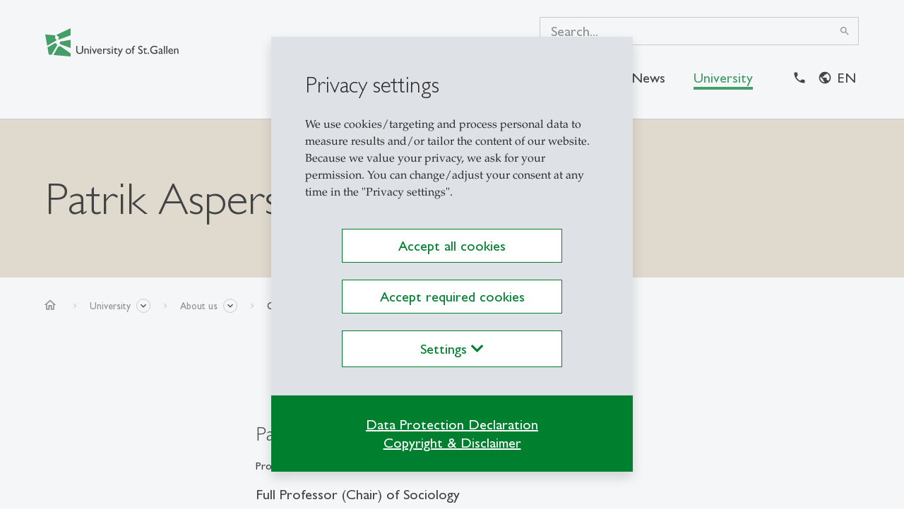

--- FILE ---
content_type: text/html; charset=utf-8
request_url: https://www.unisg.ch/en/university/about-us/organisation/detail/person-id/a0efaf1d-144d-4041-97e3-3bd524696b25/
body_size: 43695
content:
<!DOCTYPE html><html dir="ltr" lang="en"><head><meta charset="utf-8"><!-- ========================================================= Produced by: CS2 AG | Switzerland Contact: www.cs2.ch | Tel. +41 61 333 22 22 | info@cs2.ch ========================================================= This website is powered by TYPO3 - inspiring people to share! TYPO3 is a free open source Content Management Framework initially created by Kasper Skaarhoj and licensed under GNU/GPL. TYPO3 is copyright 1998-2026 of Kasper Skaarhoj. Extensions are copyright of their respective owners. Information and contribution at https://typo3.org/ --><title>Prof. Ph.D. Patrik Aspers - University of St.Gallen | unisg.ch</title><meta name="generator" content="TYPO3 CMS"/><meta name="description" content="Full Professor (Chair) of Sociology, SfS-HSG | From insight to impact."/><meta name="author" content="Organisation"/><meta name="viewport" content="width=device-width,initial-scale=1,minimum-scale=1, maximum-scale=1, user-scalable=no"/><meta name="robots" content="index,follow"/><meta property="og:url" content="https://www.unisg.ch/en/university/about-us/organisation/detail/person-id/a0efaf1d-144d-4041-97e3-3bd524696b25/"/><meta property="og:title" content="Prof. Ph.D. Patrik Aspers - University of St.Gallen | unisg.ch"/><meta property="og:description" content="Full Professor (Chair) of Sociology, SfS-HSG | From insight to impact."/><meta property="og:image" content="344c37b1-5471-4aa9-a8b6-9555137ef5a7"/><meta property="og:type" content="website"/><meta property="og:site_name" content="HSG - Uni SG"/><meta name="twitter:title" content="Prof. Ph.D. Patrik Aspers - University of St.Gallen | unisg.ch"/><meta name="twitter:description" content="Full Professor (Chair) of Sociology, SfS-HSG | From insight to impact."/><meta name="twitter:image" content="344c37b1-5471-4aa9-a8b6-9555137ef5a7"/><meta name="twitter:card" content="summary"/><meta name="revisit-after" content="10 days"/><link rel="stylesheet" href="https://www.unisg.ch/typo3temp/assets/compressed/b1cb1e9f5247df03d7c5cc832991c40d-min.css?1769255152" media="all"><script src="https://www.unisg.ch/typo3conf/ext/template_local/Resources/Public/JavaScript/cssrelpreload.js?1641283420" async="async"></script><script> /*<![CDATA[*/ /*sprites*/ var sprites={"ranking":"\/typo3conf\/ext\/cs2_prototypes\/src\/dist\/icons\/ranking.svg?v1.2","focus":"\/typo3conf\/ext\/cs2_prototypes\/src\/dist\/icons\/focus.svg?v1.21","focuspages":"\/typo3conf\/ext\/cs2_prototypes\/src\/dist\/icons\/focuspages.svg?v1.27","social":"\/typo3conf\/ext\/cs2_prototypes\/src\/dist\/icons\/social.svg?v1.25","iconboxes":"\/typo3conf\/ext\/cs2_prototypes\/src\/dist\/icons\/iconboxes.svg?v1.0"}; /*]]>*/ </script><script>var base="https://www.unisg.ch/";</script><link rel="apple-touch-icon" sizes="180x180" href="/favicons/apple-touch-icon.png"><link rel="icon" type="image/png" sizes="32x32" href="/favicons/favicon-32x32.png"><link rel="icon" type="image/png" sizes="16x16" href="/favicons/favicon-16x16.png"><link rel="manifest" href="/favicons/manifest.json"><link rel="mask-icon" href="/favicons/safari-pinned-tab.svg" color="#6bd930"><link rel="shortcut icon" href="/favicons/favicon.ico"><meta name="apple-mobile-web-app-title" content="Universität St.Gallen"><meta name="application-name" content="Universität St.Gallen"><meta name="msapplication-config" content="/favicons/browserconfig.xml"><meta name="theme-color" content="#ffffff"><style> * {} /* empty stylesheet0 solves the problem */ </style><style> .lcp {pointer-events: none;} .lcp:after {content:"";position:fixed;width:100vw;height:100vh;z-index:100000;background: #fff;top:0;left:0;} .lcp.loaded:after{z-index:-1;} .load-hide {opacity: 0} </style><script type="text/Javascript"> /*<![CDATA[*/ var tx_solr_suggestUrl = "?eID=tx_solr_suggest&id=33"; /*]]>*/ </script><script>var lang;</script><script> var rconfig = { urlArgs: "bust=v260107" }; </script><script>var gdpr_howto_unset_cookies = "";</script><script>var gdpr_about_cookies = "";</script><link rel="canonical" href="https://www.unisg.ch/en/university/about-us/organisation/detail/person-id/a0efaf1d-144d-4041-97e3-3bd524696b25/"/><link rel="alternate" hreflang="de" href="https://www.unisg.ch/de/universitaet/ueber-uns/organisation/detail/person-id/a0efaf1d-144d-4041-97e3-3bd524696b25/"/><link rel="alternate" hreflang="en" href="https://www.unisg.ch/en/university/about-us/organisation/detail/person-id/a0efaf1d-144d-4041-97e3-3bd524696b25/"/><link rel="alternate" hreflang="x-default" href="https://www.unisg.ch/de/universitaet/ueber-uns/organisation/detail/person-id/a0efaf1d-144d-4041-97e3-3bd524696b25/"/><!-- Google Tag Manager --><script> window.dataLayer = window.dataLayer || []; window.dataLayer.push({ 'gtm.start': new Date().getTime(), event: 'gtm.js' }); function loadGoogleAnalytics() { return new Promise((resolve, reject) => { const script = document.createElement('script'); script.async = true; script.src = 'https://www.googletagmanager.com/gtm.js?id=GTM-5SF9RL5L'; script.onload = resolve; script.onerror = reject; document.head.appendChild(script); }); } async function initGoogleAnalytics() { try { await loadGoogleAnalytics(); console.log("Google Analytics initialized successfully."); } catch (error) { console.error("Failed to load Google Analytics: ", error); } } </script><!-- End Google Tag Manager --><!-- This site is optimized with the Yoast SEO for TYPO3 plugin - https://yoast.com/typo3-extensions-seo/ --><script type="application/ld+json">[{"@context":"https:\/\/www.schema.org","@type":"BreadcrumbList","itemListElement":[{"@type":"ListItem","position":1,"item":{"@id":"https:\/\/www.unisg.ch\/en\/","name":"HSG - Uni SG"}},{"@type":"ListItem","position":2,"item":{"@id":"https:\/\/www.unisg.ch\/en\/university\/","name":"University"}},{"@type":"ListItem","position":3,"item":{"@id":"https:\/\/www.unisg.ch\/en\/university\/about-us\/","name":"About us"}},{"@type":"ListItem","position":4,"item":{"@id":"https:\/\/www.unisg.ch\/en\/university\/about-us\/organisation\/","name":"Organisation"}},{"@type":"ListItem","position":5,"item":{"@id":"https:\/\/www.unisg.ch\/en\/university\/about-us\/organisation\/detail\/","name":"Detail"}}]}]</script>
<!-- VhsAssetsDependenciesLoaded presondetail,vendor,main,override,mailtoui -->
</head><body class="v2"><div class="lcp"><img alt="" width="3440" height="3440" style="z-index: -2; pointer-events: none; position: absolute; top: 0; left: 0; width: 99vw; height: 99vh;"  src="[data-uri]"></div>
<!-- Google Tag Manager (noscript) -->
<noscript><iframe src="https://www.googletagmanager.com/ns.html?id=GTM-5SF9RL5L"
height="0" width="0" style="display:none;visibility:hidden"></iframe></noscript>
<!-- End Google Tag Manager (noscript) --><noscript><iframe src="https://www.googletagmanager.com/ns.html?id=GTM-5SF9RL5L" height="0" width="0" style="display:none;visibility:hidden"></iframe></noscript><div class="page-overlay fade"><svg class="spinner" style="" width="44" height="44" viewBox="0 0 44 44" xmlns="http://www.w3.org/2000/svg" stroke="#fff"><g fill="none" fill-rule="evenodd" stroke-width="2"><circle cx="22" cy="22" r="1"><animate attributeName="r" begin="0s" dur="1.8s" values="1; 20" calcMode="spline" keyTimes="0; 1" keySplines="0.165, 0.84, 0.44, 1" repeatCount="indefinite"/><animate attributeName="stroke-opacity" begin="0s" dur="1.8s" values="1; 0" calcMode="spline" keyTimes="0; 1" keySplines="0.3, 0.61, 0.355, 1" repeatCount="indefinite"/></circle><circle cx="22" cy="22" r="1"><animate attributeName="r" begin="-0.9s" dur="1.8s" values="1; 20" calcMode="spline" keyTimes="0; 1" keySplines="0.165, 0.84, 0.44, 1" repeatCount="indefinite"/><animate attributeName="stroke-opacity" begin="-0.9s" dur="1.8s" values="1; 0" calcMode="spline" keyTimes="0; 1" keySplines="0.3, 0.61, 0.355, 1" repeatCount="indefinite"/></circle></g></svg></div><div id="emergencyWrapper" data-active="0" data-url="https://www.unisg.ch/en/university/about-us/organisation/detail/?tx_cs2emergencymode_emergencymode%5Baction%5D=main&amp;tx_cs2emergencymode_emergencymode%5Bcontroller%5D=Emergencymode&amp;type=112112&amp;cHash=bf5dcce6ca2c9557b79aaea41bc11724"></div><div id="this-top"></div><header class="main-header fixed-top d-print-none load-hide font-size-regular-wrap"><div class="z-index-1031 position-relative corporate d-print-none"><div class="content-wrapper"></div></div><div class="header-overlay fade inv-exclude"></div><div class="white-wrapper"><div class="content-wrapper"><div class="d-flex flex-wrap flex-lg-nowrap justify-content-between position-relative hamburger-wrapper"><a href="/en/" class="logo py-6 py-md-7 col-auto px-0"><?xml version="1.0" encoding="UTF-8"?><svg class="img-fluid w-100" style="" xmlns="http://www.w3.org/2000/svg" width="189" height="40" viewBox="0 0 189 40" fill="none"><path d="M36 28L21.84 22.848C21.5993 22.7602 21.3832 22.616 21.2099 22.4273C21.0366 22.2387 20.9111 22.0112 20.844 21.764L20.604 20.888C20.5449 20.673 20.5315 20.448 20.5645 20.2275C20.5975 20.007 20.6762 19.7958 20.7956 19.6075C20.9149 19.4192 21.0724 19.2579 21.2577 19.134C21.4431 19.0101 21.6523 18.9263 21.872 18.888L36 16.4V28ZM16.4 22.652L15.44 21.6C15.1942 21.3248 14.8608 21.143 14.4963 21.0854C14.1319 21.0278 13.7587 21.098 13.44 21.284L3.24 27.176L5.024 37.288L9.024 37.64L16.584 24.52C16.754 24.2289 16.8277 23.8916 16.7947 23.5562C16.7617 23.2207 16.6235 22.9043 16.4 22.652ZM14.364 11C14.2625 10.7106 14.08 10.4564 13.8382 10.2678C13.5964 10.0791 13.3054 9.96397 13 9.936L0 8.8L2.82 24.8L15.836 17.272C15.9949 17.1787 16.1166 17.0334 16.1808 16.8607C16.2449 16.6879 16.2475 16.4984 16.188 16.324C16.1502 16.2143 16.0881 16.1145 16.0064 16.0321C15.9246 15.9497 15.8254 15.8868 15.716 15.848C15.371 15.7242 15.0561 15.5288 14.7919 15.2746C14.5277 15.0205 14.3203 14.7134 14.1832 14.3734C14.046 14.0335 13.9824 13.6684 13.9963 13.3021C14.0102 12.9358 14.1015 12.5766 14.264 12.248C14.4618 11.8575 14.4977 11.4048 14.364 10.988V11ZM36 0L16.692 9.004C16.4946 9.09583 16.3399 9.25974 16.2596 9.46206C16.1792 9.66439 16.1794 9.88979 16.26 10.092L16.34 10.304C16.3998 10.4455 16.4954 10.569 16.6175 10.6623C16.7395 10.7556 16.8838 10.8154 17.036 10.836C17.4868 10.913 17.9094 11.1075 18.261 11.3999C18.6127 11.6924 18.8809 12.0724 19.0387 12.5017C19.1966 12.931 19.2384 13.3942 19.1599 13.8448C19.0815 14.2954 18.8856 14.7173 18.592 15.068C18.5186 15.157 18.47 15.2637 18.451 15.3775C18.4321 15.4913 18.4434 15.608 18.484 15.716C18.5457 15.8673 18.6629 15.9894 18.8116 16.057C18.9604 16.1247 19.1294 16.1329 19.284 16.08L36 10V0ZM22.448 26.112C22.0839 25.8569 21.6707 25.6804 21.2346 25.5938C20.7986 25.5073 20.3493 25.5125 19.9154 25.6092C19.4815 25.7059 19.0724 25.892 18.7144 26.1556C18.3564 26.4191 18.0573 26.7544 17.836 27.14L11.672 37.872L36 40V35.6L22.448 26.112Z" fill="#00802F"></path><path d="M77 28.6937C74.9562 28.6937 73.535 30.1937 73.535 32.4437C73.535 34.4874 74.8213 36.3849 77.1313 36.3849C78.1841 36.4241 79.2207 36.1172 80.0825 35.5112V34.1012C79.3278 34.649 78.427 34.9597 77.495 34.9937C76.0775 34.9937 75.245 34.2437 75.005 32.7662H80.2175C80.2062 30.0287 78.95 28.6937 77 28.6937ZM75.0388 31.7912C75.2338 30.6212 75.9125 29.9612 77.0337 29.9612C78.0725 29.9612 78.7138 30.6699 78.7663 31.7912H75.0388ZM85.5837 28.6937C86.1954 28.7232 86.7736 28.9815 87.2038 29.4174L86.4238 30.6849C86.088 30.3669 85.6625 30.16 85.205 30.0924C84.2 30.0924 83.405 31.1012 83.405 32.3687V36.2462H81.9388V28.8399H83.405V30.5387H83.4388C84.17 29.2374 84.875 28.6937 85.5725 28.6937H85.5837ZM92.615 34.2174C92.615 35.5224 91.5763 36.3962 90.1738 36.3962C89.2721 36.3993 88.3852 36.1666 87.6012 35.7212V34.1349C88.5575 34.7949 89.4312 35.1099 90.0238 35.1099C90.6162 35.1099 91.115 34.7949 91.115 34.2662C91.115 33.2424 87.65 32.7024 87.65 30.7037C87.65 29.4512 88.6063 28.6937 90.0913 28.6937C90.8568 28.7116 91.6057 28.9204 92.27 29.3012V30.7524C91.6411 30.2998 90.8981 30.0322 90.125 29.9799C89.5325 29.9799 89.15 30.2574 89.15 30.6549C89.15 30.9849 89.645 31.3787 90.95 32.1549C92.1575 32.9462 92.6038 33.4599 92.6038 34.2174H92.615ZM94.25 28.8399H95.7163V36.2462H94.25V28.8399ZM95.8662 26.5899C95.8677 26.7633 95.8176 26.9333 95.7221 27.0781C95.6267 27.223 95.4903 27.3361 95.3304 27.4032C95.1704 27.4702 94.9941 27.4882 94.8239 27.4547C94.6537 27.4212 94.4973 27.3379 94.3747 27.2152C94.252 27.0926 94.1687 26.9362 94.1352 26.766C94.1017 26.5958 94.1197 26.4195 94.1867 26.2596C94.2538 26.0996 94.3669 25.9632 94.5118 25.8678C94.6566 25.7723 94.8266 25.7222 95 25.7237C95.2308 25.7256 95.4515 25.8184 95.6143 25.982C95.7772 26.1455 95.869 26.3666 95.87 26.5974L95.8662 26.5899ZM63.575 28.8399H65.045V36.2462H63.575V28.8399ZM52.0662 24.9962H53.6825V31.8249C53.6825 34.5812 52.0325 36.3962 48.6837 36.3962C46.31 36.3962 44 35.0574 44 31.9899V24.9962H45.6162V31.6449C45.6162 32.9162 45.7813 33.4412 46.2913 33.9549C46.6092 34.2711 46.9884 34.5191 47.4057 34.6835C47.8229 34.8479 48.2693 34.9254 48.7175 34.9112C49.6773 34.9621 50.6191 34.6365 51.3425 34.0037C51.92 33.4262 52.0513 32.6012 52.0513 31.5474L52.0662 24.9962ZM71.6262 28.8399H73.1938L69.9275 36.3962H69.4363L66.0875 28.8399H67.685L69.6838 33.3924L71.6262 28.8399ZM61.6663 31.6787V36.2462H60.1963V31.6599C60.1963 30.5724 59.6375 29.8637 58.745 29.8637C58.1038 29.8637 57.59 30.1599 56.9 30.9362V36.2462H55.43V28.8399H56.9V29.8112H56.93C57.1908 29.4697 57.5251 29.1914 57.9081 28.9966C58.2911 28.8019 58.713 28.6958 59.1425 28.6862C60.545 28.6937 61.6663 29.6499 61.6663 31.6787ZM105.567 34.6787L102.699 28.8549H104.375L106.37 33.0287L108.286 28.8549H109.936L104.697 39.9962H103.066L105.567 34.6787ZM65.195 26.5974C65.195 26.7702 65.1438 26.9391 65.0477 27.0828C64.9517 27.2265 64.8153 27.3385 64.6556 27.4046C64.496 27.4708 64.3203 27.4881 64.1508 27.4544C63.9813 27.4207 63.8256 27.3374 63.7034 27.2152C63.5812 27.093 63.498 26.9374 63.4643 26.7679C63.4306 26.5984 63.4479 26.4227 63.514 26.263C63.5801 26.1034 63.6921 25.9669 63.8358 25.8709C63.9795 25.7749 64.1484 25.7237 64.3213 25.7237C64.5527 25.7246 64.7743 25.817 64.938 25.9807C65.1016 26.1443 65.194 26.366 65.195 26.5974ZM100.655 36.3924C99.0537 36.3924 98.2437 35.4062 98.2437 34.0674V30.1599H96.9575V29.9949L99.7138 27.3062V28.8399H102.054V30.1599H99.7138V33.9549C99.6986 34.1003 99.7149 34.2472 99.7615 34.3858C99.8081 34.5243 99.8839 34.6513 99.9838 34.7579C100.084 34.8646 100.205 34.9486 100.341 35.0041C100.476 35.0597 100.621 35.0855 100.768 35.0799C101.363 35.0558 101.941 34.8677 102.436 34.5362V35.9049C101.883 36.1899 101.276 36.356 100.655 36.3924ZM168.005 24.9962H169.475V36.2462H168.005V24.9962ZM165.777 34.9449V31.1349C165.777 29.4512 164.593 28.6937 163.089 28.6937C162.629 28.6624 162.167 28.7367 161.74 28.9108C161.313 29.085 160.932 29.3545 160.625 29.6987V31.2962C160.9 30.9312 161.253 30.6324 161.659 30.4216C162.064 30.2107 162.512 30.0931 162.969 30.0774C163.857 30.0774 164.304 30.4524 164.304 31.3787V31.7762L162.999 32.2374C161.814 32.6687 160.479 33.1149 160.479 34.5812C160.475 34.8203 160.519 35.0578 160.608 35.2796C160.698 35.5014 160.831 35.7029 161 35.8722C161.169 36.0415 161.37 36.1752 161.592 36.2652C161.813 36.3552 162.051 36.3997 162.29 36.3962C163.022 36.3843 163.727 36.1193 164.285 35.6462C164.42 36.1749 164.765 36.3962 165.41 36.3962C165.871 36.3962 166.16 36.2649 166.827 35.8187V34.9262C166.606 35.1216 166.339 35.2583 166.051 35.3237C165.875 35.3237 165.777 35.2224 165.777 34.9449ZM164.311 34.7462C163.979 35.1097 163.517 35.328 163.025 35.3537C162.886 35.3605 162.747 35.3384 162.617 35.2888C162.487 35.2393 162.368 35.1633 162.269 35.0658C162.17 34.9682 162.091 34.8511 162.04 34.7219C161.988 34.5926 161.963 34.4541 161.967 34.3149C161.967 33.4412 163.055 33.0137 164.311 32.5862V34.7462ZM188.75 31.6787V36.2462H187.284V31.6599C187.284 30.5724 186.721 29.8637 185.833 29.8637C185.188 29.8637 184.678 30.1599 183.984 30.9362V36.2462H182.514V28.8399H183.984V29.8112H184.018C184.277 29.4696 184.611 29.1911 184.993 28.9963C185.376 28.8015 185.797 28.6955 186.226 28.6862C187.625 28.6937 188.75 29.6499 188.75 31.6787ZM177.804 28.6787C175.756 28.6787 174.339 30.1787 174.339 32.4287C174.339 34.4724 175.625 36.3699 177.935 36.3699C178.981 36.4143 180.013 36.1168 180.875 35.5224V34.1012C180.12 34.6484 179.219 34.9591 178.288 34.9937C176.866 34.9937 176.037 34.2437 175.798 32.7662H181.01C181.021 30.0287 179.75 28.6937 177.804 28.6937V28.6787ZM175.839 31.7762C176.038 30.6062 176.713 29.9462 177.834 29.9462C178.876 29.9462 179.518 30.6549 179.57 31.7762H175.839ZM155.09 30.6887H158.866V35.4699C157.525 36.097 156.06 36.4136 154.58 36.3962C151.13 36.3962 148.58 33.9887 148.58 30.6887C148.58 27.3887 151.186 24.8499 154.618 24.8499C155.938 24.8499 156.868 25.0637 158.626 25.8062V27.4374C157.393 26.7345 156.003 26.3552 154.584 26.3349C154.016 26.3249 153.452 26.4286 152.925 26.6399C152.399 26.8512 151.919 27.1659 151.516 27.5654C151.113 27.9649 150.794 28.4411 150.577 28.9659C150.361 29.4907 150.252 30.0535 150.256 30.6212C150.256 33.1299 152.131 34.8962 154.809 34.8962C155.64 34.8816 156.464 34.736 157.25 34.4649V32.1549H155.09V30.6887ZM171.451 24.9962H172.921V36.2462H171.451V24.9962ZM127.201 24.9962V26.4324C126.994 26.3392 126.768 26.2944 126.541 26.3012C125.352 26.3012 124.974 26.9912 124.974 28.1312V28.8399H126.309V30.1599H124.974V36.2462H123.5V30.1599H122.461V28.8399H123.5V28.2962C123.5 26.8449 123.849 26.1512 124.441 25.5587C125.034 24.9662 125.911 24.6212 127.197 24.9962H127.201ZM146.945 35.4062C146.945 35.602 146.887 35.7934 146.778 35.9562C146.669 36.119 146.515 36.2459 146.334 36.3208C146.153 36.3957 145.954 36.4153 145.762 36.3771C145.57 36.3389 145.393 36.2446 145.255 36.1062C145.117 35.9677 145.022 35.7913 144.984 35.5993C144.946 35.4073 144.965 35.2082 145.04 35.0273C145.115 34.8464 145.242 34.6918 145.405 34.583C145.568 34.4742 145.759 34.4162 145.955 34.4162C146.217 34.4181 146.467 34.5232 146.652 34.7085C146.836 34.8939 146.94 35.1445 146.941 35.4062H146.945ZM117.71 28.6899C117.204 28.6899 116.703 28.7895 116.236 28.9831C115.769 29.1766 115.344 29.4603 114.987 29.8179C114.629 30.1755 114.345 30.6001 114.152 31.0673C113.958 31.5346 113.859 32.0354 113.859 32.5412C113.859 33.0469 113.958 33.5477 114.152 34.015C114.345 34.4822 114.629 34.9068 114.987 35.2644C115.344 35.622 115.769 35.9057 116.236 36.0992C116.703 36.2928 117.204 36.3924 117.71 36.3924C120.088 36.3924 121.723 34.8099 121.723 32.4699C121.723 30.2762 120.039 28.6899 117.71 28.6899ZM117.71 35.0649C116.292 35.0649 115.317 34.0262 115.317 32.4587C115.303 32.1374 115.354 31.8164 115.468 31.5157C115.582 31.2149 115.756 30.9408 115.981 30.7102C116.205 30.4796 116.474 30.2975 116.772 30.1751C117.069 30.0527 117.388 29.9927 117.71 29.9987C118.041 29.9836 118.372 30.037 118.682 30.1554C118.992 30.2738 119.274 30.4547 119.51 30.6869C119.747 30.9191 119.934 31.1976 120.058 31.505C120.183 31.8124 120.242 32.1421 120.234 32.4737C120.219 34.0862 119.244 35.0762 117.695 35.0762L117.71 35.0649ZM142.404 35.0649C143 35.0429 143.579 34.8531 144.072 34.5174V35.8899C143.52 36.179 142.913 36.3477 142.291 36.3849C140.69 36.3849 139.88 35.3949 139.88 34.0562V30.1599H138.594V29.9949L141.35 27.3062V28.8399H143.69V30.1599H141.35V33.9549C141.336 34.0987 141.352 34.2439 141.398 34.3809C141.444 34.5179 141.518 34.6436 141.617 34.7496C141.715 34.8556 141.835 34.9396 141.968 34.9959C142.101 35.0522 142.244 35.0795 142.389 35.0762L142.404 35.0649ZM138.05 33.3437C138.058 33.755 137.981 34.1635 137.824 34.5438C137.667 34.9241 137.434 35.2681 137.138 35.5543C136.843 35.8406 136.492 36.0631 136.107 36.2079C135.722 36.3527 135.311 36.4168 134.9 36.3962C133.761 36.4214 132.649 36.0532 131.75 35.3537V33.3099C132.575 34.3674 133.625 34.9449 134.72 34.9449C135.973 34.9449 136.55 34.1537 136.55 33.5274C136.55 31.1987 131.675 30.9362 131.675 27.8499C131.675 26.0199 133.029 24.8499 135.091 24.8499C135.988 24.8579 136.861 25.1334 137.6 25.6412V27.4712C136.913 26.7508 135.97 26.3303 134.975 26.3012C133.936 26.3012 133.194 26.8449 133.194 27.6362C133.186 29.7962 138.05 29.7624 138.05 33.3437Z" fill="black"></path></svg></a><div class="d-flex navbar-expand-xl mb-6 mb-md-7 align-self-end align-items-center justify-content-between hamburger-wrapper-in z-index-1"><a class="closelevel icon-link icon-prepp" href="#"><span class="material-icons material-fix icon-3" data-nosnippet data-icon="west"></span>Back</a><div class="d-xl-none m-search"><form method="get" class="d-flex align-items-center position-relative mobile" id="tx-solr-search-form-pi-results-mobile" action="/en/search/" data-suggest="/en/search/?type=7384" data-suggest-header="Top Results" accept-charset="utf-8"><button type="submit" class="btn btn-nostyle mr-2" name="submit" value="1"><span class="material-icons icon-5">search</span></button><div class="togsearch" role="button"></div><div class="tx-solr-autocomplete"><input id="searchInputMob" type="text" class="form-control search-box collapse collapse-horizontal pt-0 pb-2 px-0 tx-solr-q js-solr-q tx-solr-suggest tx-solr-suggest-focus" name="q" value=""/></div></form></div><button class="hamburger hamburger--slider navbar-toggler p-0 position-relative ml-auto" type="button" data-toggle="collapse" data-target="#mainnav" aria-label="Toggle navigation"><span class="hamburger-box"><span class="hamburger-inner"></span></span></button></div><div class="mainnav-wrap navbar p-0 navbar-expand-xl flex-column ml-lg-auto mb-0 mb-lg-7 mt-lg-4 justify-content-end"><div class="collapse navbar-collapse align-self-end"><form method="get" class="desktop h-100" id="tx-solr-search-form-pi-results-desktop" action="/en/search/" data-suggest="/en/search/?type=7384" data-suggest-header="Top Results" accept-charset="utf-8"><div class="tx-solr-autocomplete search-box"><input id="searchInput" type="text" class="form-control x-solr-q js-solr-q tx-solr-suggest tx-solr-suggest-focus" placeholder="Search..." name="q" value=""/><button type="submit" class="btn btn-nostyle btn-submit" name="submit" value="1"><span class="material-icons icon-3">search</span></button><button type="reset" class="btn btn-nostyle clearinput" name="reset"><span class="material-icons icon-3">close</span></button></div></form></div><div id="mainnav" class="ml-auto collapse navbar-collapse"><div class="top-bar-section content-padding px-xl-0 mr-xl-5"><ul class="nav navbar-nav"><li class="nav-item level-1"><a href="#page-210" class="nav-link" data-toggle="collapse" data-target="#page-210">Studying<span class="material-icons material-fix icon-3 ml-auto d-inline-block d-xl-none" data-nosnippet data-icon="east"></span></a></li><li class="nav-item level-1"><a href="#page-213" class="nav-link" data-toggle="collapse" data-target="#page-213">Research<span class="material-icons material-fix icon-3 ml-auto d-inline-block d-xl-none" data-nosnippet data-icon="east"></span></a></li><li class="nav-item level-1"><a href="#page-212" class="nav-link" data-toggle="collapse" data-target="#page-212">Executive Education<span class="material-icons material-fix icon-3 ml-auto d-inline-block d-xl-none" data-nosnippet data-icon="east"></span></a></li><li class="nav-item level-1"><a href="#page-469" class="nav-link" data-toggle="collapse" data-target="#page-469">News<span class="material-icons material-fix icon-3 ml-auto d-inline-block d-xl-none" data-nosnippet data-icon="east"></span></a></li><li class="nav-item level-1"><a href="#page-519" class="nav-link active" data-toggle="collapse" data-target="#page-519">University<span class="material-icons material-fix icon-3 ml-auto d-inline-block d-xl-none" data-nosnippet data-icon="east"></span></a></li></ul></div><ul class="nav navbar-nav metanav flex-nowrap font-size-ui-meta move-right content-padding px-xl-0 "><li class="nav-item "><a href="/en/location-map-and-arrival/" title="Kontakt" class="nav-link "><span class="material-icons material-fix" data-icon="phone" data-nosnippet ></span><span class="d-xl-none d-inline-block ml-2">Kontakt</span></a></li><li class="nav-item last"><div class="dropdown langselector"><div id="langsDropdown" role="button" data-toggle="dropdown" aria-haspopup="true" aria-expanded="false" class="position-relative px-lg-2 py-2 dropdown-toggle text-bold text-uppercase text-decoration-none nav-link"> en </div><div class="dropdown-menu dropdown-menu-right langdropdown"><a class="dropdown-item font-size-ui-small" href="/de/universitaet/ueber-uns/organisation/detail/person-id/a0efaf1d-144d-4041-97e3-3bd524696b25/" hreflang="de" title="German"> German </a><a class="dropdown-item font-size-ui-small active" href="/en/university/about-us/organisation/detail/person-id/a0efaf1d-144d-4041-97e3-3bd524696b25/" hreflang="en" title="English"> English </a></div></div></li></ul></div></div></div></div></div><div id="flyout-menu" class="position-fixed fade"><div class="bg-white content-wrapper px-xl-0"><div class="container-fluid px-0 px-xl-7 pt-xl-5 pb-xl-7 pt-xl-6"><div class="d-none d-xl-block"><div class="col-auto ml-auto"><span class="material-icons close-flyout icon-5" role="button" data-nosnippet >close</span></div></div><div class="collapsing-wrapper"><div class="collapse fade bg-white submenu-item" id="page-210" data-parent="#flyout-menu"><div class="row d-none d-xl-flex"><div class="col-auto"><a href="/en/studying/" class="btn btn-link"><span class="icon-prepp animate material-icons material-fix fadeInLeft" data-nosnippet data-icon="east"></span><span class="animate fadeIn">Studying Overview</span></a></div></div><ul class="nav navbar-nav row flex-row py-xl-5 animate fadeInUp"><Li class="nav-item parent-level py-8 d-xl-none"><h4 class="mb-4 210">Studying</h4><a href="/en/studying/" class="icon-link icon-prepp"><span class="material-icons material-fix icon-3" data-nosnippet data-icon="east"></span>Overview</a></li><li class="col-xl-3 col-12 nav-item level-2 animate" data-animate="fadeIn"><a href="/en/studying/why-hsg/" title="Why HSG?" class="nav-link level-trigger h4-xl-underline">Why HSG?<i class="material-icons material-fix icon-3 ml-auto mb-xl-2 d-inline-block data-nosnippet" data-icon="east"></i></a><ul class="nav navbar-nav sublevel-wrap animate l2-wrap" data-animate="fadeIn"><Li class="nav-item parent-level d-xl-none"><h4 class="mb-4">Why HSG?</h4><a href="/en/studying/why-hsg/" class="icon-link icon-prepp"><span class="material-icons material-fix icon-3" data-nosnippet data-icon="east"></span>Overview</a></li><li class="nav-item level-3"><a href="/en/studying/why-hsg/engaged-community/" title="Engaged community" class="nav-link d-flex">Engaged community</a></li><li class="nav-item level-3"><a href="/en/studying/why-hsg/great-career-opportunities/" title="Great career opportunities" class="nav-link d-flex">Great career opportunities</a></li><li class="nav-item level-3"><a href="/en/studying/why-hsg/superb-study-programmes/" title="Superb study programmes" class="nav-link d-flex">Superb study programmes</a></li><li class="nav-item level-3"><a href="/en/studying/why-hsg/hsg-best-talents/" title="HSG Best Talents" class="nav-link d-flex">HSG Best Talents</a></li></ul></li><li class="col-xl-3 col-12 nav-item level-2 animate" data-animate="fadeIn"><a href="/en/studying/programmes/" title="Programmes" class="nav-link level-trigger h4-xl-underline">Programmes<i class="material-icons material-fix icon-3 ml-auto mb-xl-2 d-inline-block data-nosnippet" data-icon="east"></i></a><ul class="nav navbar-nav sublevel-wrap animate l2-wrap" data-animate="fadeIn"><Li class="nav-item parent-level d-xl-none"><h4 class="mb-4">Programmes</h4><a href="/en/studying/programmes/" class="icon-link icon-prepp"><span class="material-icons material-fix icon-3" data-nosnippet data-icon="east"></span>Overview</a></li><li class="nav-item level-3"><a href="/en/studying/programmes/bachelor/" title="Bachelor" class="nav-link d-flex">Bachelor</a></li><li class="nav-item level-3"><a href="/en/studying/programmes/master/" title="Master" class="nav-link d-flex">Master</a></li><li class="nav-item level-3"><a href="/en/research/phd/" title="Doctorate" class="nav-link d-flex">Doctorate</a></li></ul></li><li class="col-xl-3 col-12 nav-item level-2 animate" data-animate="fadeIn"><a href="/en/studying/exchange-programme/" title="Exchange programmes" class="nav-link level-trigger h4-xl-underline">Exchange programmes<i class="material-icons material-fix icon-3 ml-auto mb-xl-2 d-inline-block data-nosnippet" data-icon="east"></i></a><ul class="nav navbar-nav sublevel-wrap animate l2-wrap" data-animate="fadeIn"><Li class="nav-item parent-level d-xl-none"><h4 class="mb-4">Exchange programmes</h4><a href="/en/studying/exchange-programme/" class="icon-link icon-prepp"><span class="material-icons material-fix icon-3" data-nosnippet data-icon="east"></span>Overview</a></li><li class="nav-item level-3"><a href="/en/studying/exchange-programme/incoming-guest-students/" title="Incoming Guest Students" class="nav-link d-flex">Incoming Guest Students</a></li><li class="nav-item level-3"><a href="/en/studying/exchange-programme/outgoing-hsg-students/" title="Outgoing HSG Students" class="nav-link d-flex">Outgoing HSG Students</a></li></ul></li><li class="col-xl-3 col-12 nav-item level-2 animate" data-animate="fadeIn"><a href="/en/studying/get-in-touch/" title="Get in touch" class="nav-link level-trigger h4-xl-underline">Get in touch<i class="material-icons material-fix icon-3 ml-auto mb-xl-2 d-inline-block data-nosnippet" data-icon="east"></i></a><ul class="nav navbar-nav sublevel-wrap animate l2-wrap" data-animate="fadeIn"><Li class="nav-item parent-level d-xl-none"><h4 class="mb-4">Get in touch</h4><a href="/en/studying/get-in-touch/" class="icon-link icon-prepp"><span class="material-icons material-fix icon-3" data-nosnippet data-icon="east"></span>Overview</a></li><li class="nav-item level-3"><a href="/en/studying/get-in-touch/infodays/" title="Open Days &amp; Exchanges" class="nav-link d-flex">Open Days &amp; Exchanges</a></li><li class="nav-item level-3"><a href="/en/studying/get-in-touch/campus-tours/" title="Campus tours" class="nav-link d-flex">Campus tours</a></li><li class="nav-item level-3"><a href="/en/studying/get-in-touch/fairs/" title="Fairs" class="nav-link d-flex">Fairs</a></li><li class="nav-item level-3"><a href="/en/studying/get-in-touch/offers-for-schools/" title="Offers for schools" class="nav-link d-flex">Offers for schools</a></li><li class="nav-item level-3"><a href="/en/studying/get-in-touch/services-for-businesses/" title="Services for businesses" class="nav-link d-flex">Services for businesses</a></li></ul></li><li class="col-xl-3 col-12 nav-item level-2 animate" data-animate="fadeIn"><a href="/en/studying/admission/" title="Admissions" class="nav-link level-trigger h4-xl-underline">Admissions<i class="material-icons material-fix icon-3 ml-auto mb-xl-2 d-inline-block data-nosnippet" data-icon="east"></i></a><ul class="nav navbar-nav sublevel-wrap animate l2-wrap" data-animate="fadeIn"><Li class="nav-item parent-level d-xl-none"><h4 class="mb-4">Admissions</h4><a href="/en/studying/admission/" class="icon-link icon-prepp"><span class="material-icons material-fix icon-3" data-nosnippet data-icon="east"></span>Overview</a></li><li class="nav-item level-3"><a href="/en/studying/admission/admission-bachelor/" title="Admission Bachelor" class="nav-link d-flex">Admission Bachelor</a></li><li class="nav-item level-3"><a href="/en/studying/admission/admission-master/" title="Admission Master" class="nav-link d-flex">Admission Master</a></li><li class="nav-item level-3"><a href="/en/studying/admission/admission-phd/" title="Admission Ph.D." class="nav-link d-flex">Admission Ph.D.</a></li><li class="nav-item level-3"><a href="/en/studying/admission/additional-qualification-programmes/" title="Additional Qualification Programmes" class="nav-link d-flex">Additional Qualification Programmes</a></li><li class="nav-item level-3"><a href="/en/studying/admission/recognition-of-degrees/" title="Recognition of degrees" class="nav-link d-flex">Recognition of degrees</a></li><li class="nav-item level-3"><a href="/en/studying/admission/application-deadlines/" title="Application deadlines" class="nav-link d-flex">Application deadlines</a></li><li class="nav-item level-3"><a href="/en/studying/admission/rematriculation/" title="Rematriculation" class="nav-link d-flex">Rematriculation</a></li></ul></li><li class="col-xl-3 col-12 nav-item level-2 animate" data-animate="fadeIn"><a href="/en/studying/studying-at-hsg/" title="Studying at HSG" class="nav-link level-trigger h4-xl-underline">Studying at HSG<i class="material-icons material-fix icon-3 ml-auto mb-xl-2 d-inline-block data-nosnippet" data-icon="east"></i></a><ul class="nav navbar-nav sublevel-wrap animate l2-wrap" data-animate="fadeIn"><Li class="nav-item parent-level d-xl-none"><h4 class="mb-4">Studying at HSG</h4><a href="/en/studying/studying-at-hsg/" class="icon-link icon-prepp"><span class="material-icons material-fix icon-3" data-nosnippet data-icon="east"></span>Overview</a></li><li class="nav-item level-3"><a href="/en/studying/studying-at-hsg/admitted-what-next/" title="Admitted – what's next?" class="nav-link d-flex">Admitted – what's next?</a></li><li class="nav-item level-3"><a href="/en/studying/studying-at-hsg/semester-dates/" title="Semester dates" class="nav-link d-flex">Semester dates</a></li><li class="nav-item level-3"><a href="/en/studying/studying-at-hsg/course-choice-and-exams/" title="Course choice and exams" class="nav-link d-flex">Course choice and exams</a></li><li class="nav-item level-3"><a href="/en/studying/studying-at-hsg/costs-of-an-hsg-degree/" title="Costs of an HSG degree" class="nav-link d-flex">Costs of an HSG degree</a></li><li class="nav-item level-3"><a href="/en/studying/studying-at-hsg/living-in-stgallen/" title="Living in St.Gallen" class="nav-link d-flex">Living in St.Gallen</a></li><li class="nav-item level-3"><a href="https://courses.unisg.ch/" target="_blank" title="Courses" class="nav-link d-flex">Courses<i class="material-icons material-fix icon-3 ml-auto d-inline-block data-nosnippet" data-icon="north_east"></i></a></li></ul></li><li class="col-xl-3 col-12 nav-item level-2 animate" data-animate="fadeIn"><a href="/en/studying/orientation/" title="Orientation" class="nav-link level-trigger h4-xl-underline">Orientation<i class="material-icons material-fix icon-3 ml-auto mb-xl-2 d-inline-block data-nosnippet" data-icon="east"></i></a><ul class="nav navbar-nav sublevel-wrap animate l2-wrap" data-animate="fadeIn"><Li class="nav-item parent-level d-xl-none"><h4 class="mb-4">Orientation</h4><a href="/en/studying/orientation/" class="icon-link icon-prepp"><span class="material-icons material-fix icon-3" data-nosnippet data-icon="east"></span>Overview</a></li><li class="nav-item level-3"><a href="/en/studying/orientation/advice-and-support/" title="Advice and support" class="nav-link d-flex">Advice and support</a></li><li class="nav-item level-3"><a href="/en/studying/orientation/campus/" title="Campus" class="nav-link d-flex">Campus</a></li><li class="nav-item level-3"><a href="/en/studying/orientation/uni-abcs/" title="Uni ABCs" class="nav-link d-flex">Uni ABCs</a></li></ul></li></ul></div><div class="collapse fade bg-white submenu-item" id="page-213" data-parent="#flyout-menu"><div class="row d-none d-xl-flex"><div class="col-auto"><a href="/en/research/" class="btn btn-link"><span class="icon-prepp animate material-icons material-fix fadeInLeft" data-nosnippet data-icon="east"></span><span class="animate fadeIn">Research Overview</span></a></div></div><ul class="nav navbar-nav row flex-row py-xl-5 animate fadeInUp"><Li class="nav-item parent-level py-8 d-xl-none"><h4 class="mb-4 213">Research</h4><a href="/en/research/" class="icon-link icon-prepp"><span class="material-icons material-fix icon-3" data-nosnippet data-icon="east"></span>Overview</a></li><li class="col-xl-3 col-12 nav-item level-2 animate" data-animate="fadeIn"><a href="/en/research/research-at-hsg/" title="Research at HSG" class="nav-link level-trigger h4-xl-underline">Research at HSG<i class="material-icons material-fix icon-3 ml-auto mb-xl-2 d-inline-block data-nosnippet" data-icon="east"></i></a><ul class="nav navbar-nav sublevel-wrap animate l2-wrap" data-animate="fadeIn"><Li class="nav-item parent-level d-xl-none"><h4 class="mb-4">Research at HSG</h4><a href="/en/research/research-at-hsg/" class="icon-link icon-prepp"><span class="material-icons material-fix icon-3" data-nosnippet data-icon="east"></span>Overview</a></li><li class="nav-item level-3"><a href="/en/research/research-at-hsg/scientific-integrity-research-ethics/" title="Scientific Integrity &amp; Research Ethics" class="nav-link d-flex">Scientific Integrity &amp; Research Ethics</a></li><li class="nav-item level-3"><a href="/en/research/research-at-hsg/research-support/" title="Research Support" class="nav-link d-flex">Research Support</a></li><li class="nav-item level-3"><a href="/en/research/research-at-hsg/research-services/" title="Research Services" class="nav-link d-flex">Research Services</a></li><li class="nav-item level-3"><a href="/en/research/research-at-hsg/gserm-global-school-in-empirical-research-methods/" title="GSERM - Global School in Empirical Research Methods" class="nav-link d-flex">GSERM - Global School in Empirical Research Methods</a></li><li class="nav-item level-3"><a href="/en/research/research-at-hsg/prizes-and-awards/" title="Prizes and Awards" class="nav-link d-flex">Prizes and Awards</a></li></ul></li><li class="col-xl-3 col-12 nav-item level-2 animate" data-animate="fadeIn"><a href="/en/research/faculty/" title="Faculty" class="nav-link level-trigger h4-xl-underline">Faculty<i class="material-icons material-fix icon-3 ml-auto mb-xl-2 d-inline-block data-nosnippet" data-icon="east"></i></a><ul class="nav navbar-nav sublevel-wrap animate l2-wrap" data-animate="fadeIn"><Li class="nav-item parent-level d-xl-none"><h4 class="mb-4">Faculty</h4><a href="/en/research/faculty/" class="icon-link icon-prepp"><span class="material-icons material-fix icon-3" data-nosnippet data-icon="east"></span>Overview</a></li><li class="nav-item level-3"><a href="/en/research/faculty/open-faculty-positions/" title="Open Faculty Positions" class="nav-link d-flex">Open Faculty Positions</a></li><li class="nav-item level-3"><a href="/en/research/faculty/faculty-portal/" title="Faculty Portal" class="nav-link d-flex">Faculty Portal</a></li><li class="nav-item level-3"><a href="/en/research/faculty/welcome-center/" title="Welcome Center" class="nav-link d-flex">Welcome Center</a></li><li class="nav-item level-3"><a href="/en/research/faculty/faculty-development/" title="Faculty Development" class="nav-link d-flex">Faculty Development</a></li><li class="nav-item level-3"><a href="/en/research/faculty/faculty-development/mid-career-researchers/" title="Mid Career Programme" class="nav-link d-flex">Mid Career Programme</a></li><li class="nav-item level-3"><a href="/en/research/phd/early-career-programme/" title="Early Career Programme" class="nav-link d-flex">Early Career Programme</a></li></ul></li><li class="col-xl-3 col-12 nav-item level-2 animate" data-animate="fadeIn"><a href="/en/research/research-units/" title="Research units" class="nav-link level-trigger h4-xl-underline">Research units<i class="material-icons material-fix icon-3 ml-auto mb-xl-2 d-inline-block data-nosnippet" data-icon="east"></i></a><ul class="nav navbar-nav sublevel-wrap animate l2-wrap" data-animate="fadeIn"><Li class="nav-item parent-level d-xl-none"><h4 class="mb-4">Research units</h4><a href="/en/research/research-units/" class="icon-link icon-prepp"><span class="material-icons material-fix icon-3" data-nosnippet data-icon="east"></span>Overview</a></li><li class="nav-item level-3"><a href="/en/research/research-units/institutes/" title="Institutes" class="nav-link d-flex">Institutes</a></li><li class="nav-item level-3"><a href="/en/research/research-units/global-centres/" title="Global Centres" class="nav-link d-flex">Global Centres</a></li><li class="nav-item level-3"><a href="/en/research/research-units/centres/" title="Centres" class="nav-link d-flex">Centres</a></li><li class="nav-item level-3"><a href="/en/research/research-units/strategic-research-collaboration/" title="Strategic research collaboration" class="nav-link d-flex">Strategic research collaboration</a></li><li class="nav-item level-3"><a href="/en/university/schools/" title="Schools" class="nav-link d-flex">Schools</a></li></ul></li><li class="col-xl-3 col-12 nav-item level-2 animate" data-animate="fadeIn"><a href="/en/research/phd/" title="Ph.D." class="nav-link level-trigger h4-xl-underline">Ph.D.<i class="material-icons material-fix icon-3 ml-auto mb-xl-2 d-inline-block data-nosnippet" data-icon="east"></i></a><ul class="nav navbar-nav sublevel-wrap animate l2-wrap" data-animate="fadeIn"><Li class="nav-item parent-level d-xl-none"><h4 class="mb-4">Ph.D.</h4><a href="/en/research/phd/" class="icon-link icon-prepp"><span class="material-icons material-fix icon-3" data-nosnippet data-icon="east"></span>Overview</a></li><li class="nav-item level-3"><a href="/en/research/phd/phd-programme-in-management-pma/" title="PhD Programme in Management (PMA)" class="nav-link d-flex">PhD Programme in Management (PMA)</a></li><li class="nav-item level-3"><a href="/en/research/phd/graduate-programme-in-economics-and-finance-gpef/" title="Graduate Programme in Economics and Finance (GPEF)" class="nav-link d-flex">Graduate Programme in Economics and Finance (GPEF)</a></li><li class="nav-item level-3"><a href="/en/research/phd/computer-science-dcs/" title="Computer Science (DCS)" class="nav-link d-flex">Computer Science (DCS)</a></li><li class="nav-item level-3"><a href="/en/research/phd/law-dls/" title="Law (DLS)" class="nav-link d-flex">Law (DLS)</a></li><li class="nav-item level-3"><a href="/en/research/phd/organization-studies-and-cultural-theory-dok/" title="Organization Studies and Cultural Theory (DOK)" class="nav-link d-flex">Organization Studies and Cultural Theory (DOK)</a></li><li class="nav-item level-3"><a href="/en/research/phd/international-affairs-and-political-economy-dia/" title="International Affairs and Political Economy (DIA)" class="nav-link d-flex">International Affairs and Political Economy (DIA)</a></li><li class="nav-item level-3"><a href="/en/research/phd/early-career-programme/" title="Early Career Programme" class="nav-link d-flex">Early Career Programme</a></li></ul></li><li class="col-xl-3 col-12 nav-item level-2 animate" data-animate="fadeIn"><a href="/en/research/research-in-focus/" title="Research in Focus" class="nav-link level-trigger h4-xl-underline">Research in Focus<i class="material-icons material-fix icon-3 ml-auto mb-xl-2 d-inline-block data-nosnippet" data-icon="east"></i></a><ul class="nav navbar-nav sublevel-wrap animate l2-wrap" data-animate="fadeIn"><Li class="nav-item parent-level d-xl-none"><h4 class="mb-4">Research in Focus</h4><a href="/en/research/research-in-focus/" class="icon-link icon-prepp"><span class="material-icons material-fix icon-3" data-nosnippet data-icon="east"></span>Overview</a></li><li class="nav-item level-3"><a href="/en/research/research-in-focus/elite-quality-index/" title="Elite Quality Index" class="nav-link d-flex">Elite Quality Index</a></li><li class="nav-item level-3"><a href="/en/forschung/forschung-im-fokus/circular-lab/" title="Circular Lab" class="nav-link d-flex">Circular Lab</a></li><li class="nav-item level-3"><a href="/en/research/research-in-focus/monitoring-consumption/" title="Monitoring Consumption Switzerland" class="nav-link d-flex">Monitoring Consumption Switzerland</a></li></ul></li><li class="col-xl-3 col-12 nav-item level-2 animate" data-animate="fadeIn"><a href="https://alexandria.unisg.ch/" target="_blank" title="Alexandria" class="nav-link h4-xl-underline">Alexandria<span class="material-icons material-fix icon-3 ml-auto mb-xl-2 d-inline-block" data-nosnippet data-icon="north_east"></span></a></li></ul></div><div class="collapse fade bg-white submenu-item" id="page-212" data-parent="#flyout-menu"><div class="row d-none d-xl-flex"><div class="col-auto"><a href="/en/executive-education/" class="btn btn-link"><span class="icon-prepp animate material-icons material-fix fadeInLeft" data-nosnippet data-icon="east"></span><span class="animate fadeIn">Executive Education Overview</span></a></div></div><ul class="nav navbar-nav row flex-row py-xl-5 animate fadeInUp"><Li class="nav-item parent-level py-8 d-xl-none"><h4 class="mb-4 212">Executive Education</h4><a href="/en/executive-education/" class="icon-link icon-prepp"><span class="material-icons material-fix icon-3" data-nosnippet data-icon="east"></span>Overview</a></li><li class="col-xl-3 col-12 nav-item level-2 animate" data-animate="fadeIn"><a href="https://es.unisg.ch/en/executive-education-programmes/" target="_blank" title="Executive Programmes" class="nav-link h4-xl-underline">Executive Programmes<span class="material-icons material-fix icon-3 ml-auto mb-xl-2 d-inline-block" data-nosnippet data-icon="north_east"></span></a></li><li class="col-xl-3 col-12 nav-item level-2 animate" data-animate="fadeIn"><a href="https://es.unisg.ch/en/lp/st-gallen-board-programmes/" target="_blank" title="Board Programmes" class="nav-link h4-xl-underline">Board Programmes<span class="material-icons material-fix icon-3 ml-auto mb-xl-2 d-inline-block" data-nosnippet data-icon="north_east"></span></a></li><li class="col-xl-3 col-12 nav-item level-2 animate" data-animate="fadeIn"><a href="https://es.unisg.ch/en/custom-programmes/" target="_blank" title="Custom Programmes" class="nav-link h4-xl-underline">Custom Programmes<span class="material-icons material-fix icon-3 ml-auto mb-xl-2 d-inline-block" data-nosnippet data-icon="north_east"></span></a></li><li class="col-xl-3 col-12 nav-item level-2 animate" data-animate="fadeIn"><a href="https://es.unisg.ch/de/executive-mba-mba-executive-master-programme/" target="_blank" title="Executive MBA" class="nav-link h4-xl-underline">Executive MBA<span class="material-icons material-fix icon-3 ml-auto mb-xl-2 d-inline-block" data-nosnippet data-icon="north_east"></span></a></li><li class="col-xl-3 col-12 nav-item level-2 animate" data-animate="fadeIn"><a href="https://www.mba.unisg.ch/" target="_blank" title="MBA" class="nav-link h4-xl-underline">MBA<span class="material-icons material-fix icon-3 ml-auto mb-xl-2 d-inline-block" data-nosnippet data-icon="north_east"></span></a></li><li class="col-xl-3 col-12 nav-item level-2 animate" data-animate="fadeIn"><a href="https://es.unisg.ch/en/educational-consultation/" target="_blank" title="Educational Consultation" class="nav-link h4-xl-underline">Educational Consultation<span class="material-icons material-fix icon-3 ml-auto mb-xl-2 d-inline-block" data-nosnippet data-icon="north_east"></span></a></li></ul></div><div class="collapse fade bg-white submenu-item" id="page-469" data-parent="#flyout-menu"><div class="row d-none d-xl-flex"><div class="col-auto"><a href="/en/newsroom/" class="btn btn-link"><span class="icon-prepp animate material-icons material-fix fadeInLeft" data-nosnippet data-icon="east"></span><span class="animate fadeIn">News Overview</span></a></div></div><ul class="nav navbar-nav row flex-row py-xl-5 animate fadeInUp"><Li class="nav-item parent-level py-8 d-xl-none"><h4 class="mb-4 469">News</h4><a href="/en/newsroom/" class="icon-link icon-prepp"><span class="material-icons material-fix icon-3" data-nosnippet data-icon="east"></span>Overview</a></li><li class="col-xl-3 col-12 nav-item level-2 animate" data-animate="fadeIn"><a href="/en/newsroom/" title="Newsroom" class="nav-link level-trigger h4-xl-underline">Newsroom<i class="material-icons material-fix icon-3 ml-auto mb-xl-2 d-inline-block data-nosnippet" data-icon="east"></i></a><ul class="nav navbar-nav sublevel-wrap animate l2-wrap" data-animate="fadeIn"><Li class="nav-item parent-level d-xl-none"><h4 class="mb-4">Newsroom</h4><a href="/en/newsroom/" class="icon-link icon-prepp"><span class="material-icons material-fix icon-3" data-nosnippet data-icon="east"></span>Overview</a></li><li class="nav-item level-3"><a href="/en/newsroom/special-topic-the-future-of-universities/" title="Special Topic on the Future of Universities" class="nav-link d-flex">Special Topic on the Future of Universities</a></li><li class="nav-item level-3"><a href="/en/newsroom/special-topic-hsg-startups/" title="Special Topic HSG Startups" class="nav-link d-flex">Special Topic HSG Startups</a></li><li class="nav-item level-3"><a href="/en/newsroom/special-topic-artificial-intelligence/" title="Special Topic Artificial Intelligence" class="nav-link d-flex">Special Topic Artificial Intelligence</a></li><li class="nav-item level-3"><a href="/en/newsroom/special-topic-ukraine/" title="Special Topic Ukraine" class="nav-link d-flex">Special Topic Ukraine</a></li><li class="nav-item level-3"><a href="/en/newsroom/special-topic-sustainability/" title="Special Topic Sustainability" class="nav-link d-flex">Special Topic Sustainability</a></li><li class="nav-item level-3"><a href="/en/newsroom/media-releases/" title="Media releases" class="nav-link d-flex">Media releases</a></li><li class="nav-item level-3"><a href="/en/newsroom/newsletter/" title="Newsletter" class="nav-link d-flex">Newsletter</a></li></ul></li><li class="col-xl-3 col-12 nav-item level-2 animate" data-animate="fadeIn"><a href="/en/news/events/" title="Events" class="nav-link level-trigger h4-xl-underline">Events<i class="material-icons material-fix icon-3 ml-auto mb-xl-2 d-inline-block data-nosnippet" data-icon="east"></i></a><ul class="nav navbar-nav sublevel-wrap animate l2-wrap" data-animate="fadeIn"><Li class="nav-item parent-level d-xl-none"><h4 class="mb-4">Events</h4><a href="/en/news/events/" class="icon-link icon-prepp"><span class="material-icons material-fix icon-3" data-nosnippet data-icon="east"></span>Overview</a></li><li class="nav-item level-3"><a href="/en/news/events/event-calendar/" title="Event calendar" class="nav-link d-flex">Event calendar</a></li><li class="nav-item level-3"><a href="/en/news/events/public-lectures/" title="Public Lectures" class="nav-link d-flex">Public Lectures</a></li><li class="nav-item level-3"><a href="/en/news/events/dies-academicus/" title="Dies academicus" class="nav-link d-flex">Dies academicus</a></li><li class="nav-item level-3"><a href="/en/news/events/hsg-graduation-days/" title="HSG Graduation Days" class="nav-link d-flex">HSG Graduation Days</a></li><li class="nav-item level-3"><a href="/en/research/phd/general-information/promotionsfeier/" title="PhD Degree Award Ceremony" class="nav-link d-flex">PhD Degree Award Ceremony</a></li><li class="nav-item level-3"><a href="/en/news/events/stgallen-symposium/" title="St.Gallen Symposium" class="nav-link d-flex">St.Gallen Symposium</a></li><li class="nav-item level-3"><a href="/en/news/events/start-summit/" title="START Summit" class="nav-link d-flex">START Summit</a></li></ul></li><li class="col-xl-3 col-12 nav-item level-2 animate" data-animate="fadeIn"><a href="/en/news/publications/" title="Publications" class="nav-link level-trigger h4-xl-underline">Publications<i class="material-icons material-fix icon-3 ml-auto mb-xl-2 d-inline-block data-nosnippet" data-icon="east"></i></a><ul class="nav navbar-nav sublevel-wrap animate l2-wrap" data-animate="fadeIn"><Li class="nav-item parent-level d-xl-none"><h4 class="mb-4">Publications</h4><a href="/en/news/publications/" class="icon-link icon-prepp"><span class="material-icons material-fix icon-3" data-nosnippet data-icon="east"></span>Overview</a></li><li class="nav-item level-3"><a href="https://hsgfocus.unisg.ch/" target="_blank" title="HSG Focus" class="nav-link d-flex">HSG Focus<i class="material-icons material-fix icon-3 ml-auto d-inline-block data-nosnippet" data-icon="north_east"></i></a></li><li class="nav-item level-3"><a href="https://publishing.unisg.ch/en/" target="_blank" title="Brochures" class="nav-link d-flex">Brochures<i class="material-icons material-fix icon-3 ml-auto d-inline-block data-nosnippet" data-icon="north_east"></i></a></li><li class="nav-item level-3"><a href="https://www.alexandria.unisg.ch/" target="_blank" title="Research Platform Alexandria" class="nav-link d-flex">Research Platform Alexandria<i class="material-icons material-fix icon-3 ml-auto d-inline-block data-nosnippet" data-icon="north_east"></i></a></li></ul></li><li class="col-xl-3 col-12 nav-item level-2 animate" data-animate="fadeIn"><a href="/en/news/video-series/" title="Video series" class="nav-link level-trigger h4-xl-underline">Video series<i class="material-icons material-fix icon-3 ml-auto mb-xl-2 d-inline-block data-nosnippet" data-icon="east"></i></a><ul class="nav navbar-nav sublevel-wrap animate l2-wrap" data-animate="fadeIn"><Li class="nav-item parent-level d-xl-none"><h4 class="mb-4">Video series</h4><a href="/en/news/video-series/" class="icon-link icon-prepp"><span class="material-icons material-fix icon-3" data-nosnippet data-icon="east"></span>Overview</a></li><li class="nav-item level-3"><a href="/en/news/video-series/impact-awards/" title="Impact Awards" class="nav-link d-flex">Impact Awards</a></li><li class="nav-item level-3"><a href="/en/news/video-series/in-the-lab/" title="In the Lab" class="nav-link d-flex">In the Lab</a></li><li class="nav-item level-3"><a href="/en/news/video-series/knowledge-bank/" title="Knowledge Bank" class="nav-link d-flex">Knowledge Bank</a></li><li class="nav-item level-3"><a href="/en/news/video-series/art-interviews/" title="Art interviews" class="nav-link d-flex">Art interviews</a></li><li class="nav-item level-3"><a href="/en/news/video-series/academic-gifts/" title="Academic GIFts" class="nav-link d-flex">Academic GIFts</a></li><li class="nav-item level-3"><a href="/en/news/video-series/little-green-bags/" title="Little Green Bags" class="nav-link d-flex">Little Green Bags</a></li></ul></li><li class="col-xl-3 col-12 nav-item level-2 animate" data-animate="fadeIn"><a href="/en/news/podcasts/" title="Podcasts" class="nav-link level-trigger h4-xl-underline">Podcasts<i class="material-icons material-fix icon-3 ml-auto mb-xl-2 d-inline-block data-nosnippet" data-icon="east"></i></a><ul class="nav navbar-nav sublevel-wrap animate l2-wrap" data-animate="fadeIn"><Li class="nav-item parent-level d-xl-none"><h4 class="mb-4">Podcasts</h4><a href="/en/news/podcasts/" class="icon-link icon-prepp"><span class="material-icons material-fix icon-3" data-nosnippet data-icon="east"></span>Overview</a></li><li class="nav-item level-3"><a href="/en/news/podcasts/grueezi-amerika-views-from-the-sister-republic/" title="Grüezi Amerika. Views from the Sister Republic" class="nav-link d-flex">Grüezi Amerika. Views from the Sister Republic</a></li><li class="nav-item level-3"><a href="/en/news/podcasts/hsg-research-insight/" title="HSG Research Insight" class="nav-link d-flex">HSG Research Insight</a></li><li class="nav-item level-3"><a href="/en/news/podcasts/innovations-in-sustainable-finance/" title="Innovations in Sustainable Finance" class="nav-link d-flex">Innovations in Sustainable Finance</a></li><li class="nav-item level-3"><a href="/en/news/podcasts/machines-that-fail-us/" title="Machines That Fail Us" class="nav-link d-flex">Machines That Fail Us</a></li><li class="nav-item level-3"><a href="/en/news/podcasts/meet-the-cfo/" title="Meet the CFO" class="nav-link d-flex">Meet the CFO</a></li><li class="nav-item level-3"><a href="/en/news/podcasts/hsg-student-podcast/" title="HSG Student Podcast" class="nav-link d-flex">HSG Student Podcast</a></li></ul></li></ul></div><div class="collapse fade bg-white submenu-item" id="page-519" data-parent="#flyout-menu"><div class="row d-none d-xl-flex"><div class="col-auto"><a href="/en/university/" class="btn btn-link"><span class="icon-prepp animate material-icons material-fix fadeInLeft" data-nosnippet data-icon="east"></span><span class="animate fadeIn">University Overview</span></a></div></div><ul class="nav navbar-nav row flex-row py-xl-5 animate fadeInUp"><Li class="nav-item parent-level py-8 d-xl-none"><h4 class="mb-4 519">University</h4><a href="/en/university/" class="icon-link icon-prepp"><span class="material-icons material-fix icon-3" data-nosnippet data-icon="east"></span>Overview</a></li><li class="col-xl-3 col-12 nav-item level-2 animate" data-animate="fadeIn"><a href="/en/university/about-us/" title="About us" class="nav-link active level-trigger h4-xl-underline">About us<i class="material-icons material-fix icon-3 ml-auto mb-xl-2 d-inline-block data-nosnippet" data-icon="east"></i></a><ul class="nav navbar-nav sublevel-wrap animate l2-wrap" data-animate="fadeIn"><Li class="nav-item parent-level d-xl-none"><h4 class="mb-4">About us</h4><a href="/en/university/about-us/" class="icon-link icon-prepp"><span class="material-icons material-fix icon-3" data-nosnippet data-icon="east"></span>Overview</a></li><li class="nav-item level-3"><a href="/en/university/about-us/vision-strategy-and-values/" title="Vision, strategy and values" class="nav-link d-flex">Vision, strategy and values</a></li><li class="nav-item level-3"><a href="/en/university/about-us/organisation/" title="Organisation" class="nav-link active">Organisation</a></li><li class="nav-item level-3"><a href="/en/university/about-us/history/" title="History" class="nav-link d-flex">History</a></li><li class="nav-item level-3"><a href="/en/university/about-us/rankings-and-accreditations/" title="Rankings and accreditations" class="nav-link d-flex">Rankings and accreditations</a></li><li class="nav-item level-3"><a href="/en/university/about-us/quality-development/" title="Quality development" class="nav-link d-flex">Quality development</a></li><li class="nav-item level-3"><a href="/en/university/about-us/art-at-the-hsg/" title="Art at the HSG" class="nav-link d-flex">Art at the HSG</a></li><li class="nav-item level-3"><a href="/en/university/about-us/advisory-offices/" title="Advisory offices" class="nav-link d-flex">Advisory offices</a></li></ul></li><li class="col-xl-3 col-12 nav-item level-2 animate" data-animate="fadeIn"><a href="/en/hsg-at-a-glance/" title="HSG at a glance" class="nav-link level-trigger h4-xl-underline">HSG at a glance<i class="material-icons material-fix icon-3 ml-auto mb-xl-2 d-inline-block data-nosnippet" data-icon="east"></i></a><ul class="nav navbar-nav sublevel-wrap animate l2-wrap" data-animate="fadeIn"><Li class="nav-item parent-level d-xl-none"><h4 class="mb-4">HSG at a glance</h4><a href="/en/hsg-at-a-glance/" class="icon-link icon-prepp"><span class="material-icons material-fix icon-3" data-nosnippet data-icon="east"></span>Overview</a></li><li class="nav-item level-3"><a href="https://www.unisg.ch/de/hsg-at-a-glance/#c66162" target="_blank" title="Numbers lab" class="nav-link d-flex">Numbers lab<i class="material-icons material-fix icon-3 ml-auto d-inline-block data-nosnippet" data-icon="north_east"></i></a></li><li class="nav-item level-3"><a href="https://www.unisg.ch/en/hsg-at-a-glance/#c66520" target="_blank" title="Research in focus" class="nav-link d-flex">Research in focus<i class="material-icons material-fix icon-3 ml-auto d-inline-block data-nosnippet" data-icon="north_east"></i></a></li><li class="nav-item level-3"><a href="https://www.unisg.ch/en/hsg-at-a-glance/#c66165" target="_blank" title="The history of HSG at a glance" class="nav-link d-flex">The history of HSG at a glance<i class="material-icons material-fix icon-3 ml-auto d-inline-block data-nosnippet" data-icon="north_east"></i></a></li></ul></li><li class="col-xl-3 col-12 nav-item level-2 animate" data-animate="fadeIn"><a href="/en/university/engagement/" title="Engagement" class="nav-link level-trigger h4-xl-underline">Engagement<i class="material-icons material-fix icon-3 ml-auto mb-xl-2 d-inline-block data-nosnippet" data-icon="east"></i></a><ul class="nav navbar-nav sublevel-wrap animate l2-wrap" data-animate="fadeIn"><Li class="nav-item parent-level d-xl-none"><h4 class="mb-4">Engagement</h4><a href="/en/university/engagement/" class="icon-link icon-prepp"><span class="material-icons material-fix icon-3" data-nosnippet data-icon="east"></span>Overview</a></li><li class="nav-item level-3"><a href="/en/university/engagement/student-engagement/" title="Student engagement" class="nav-link d-flex">Student engagement</a></li><li class="nav-item level-3"><a href="/en/university/engagement/hsg-entrepreneurship/" title="HSG Entrepreneurship" class="nav-link d-flex">HSG Entrepreneurship</a></li><li class="nav-item level-3"><a href="/en/university/engagement/responsibility-and-sustainability/" title="Responsibility and Sustainability" class="nav-link d-flex">Responsibility and Sustainability</a></li><li class="nav-item level-3"><a href="/en/university/engagement/diversity-inclusion/" title="Diversity &amp; Inclusion" class="nav-link d-flex">Diversity &amp; Inclusion</a></li><li class="nav-item level-3"><a href="/en/university/engagement/regional-impact/" title="Regional impact" class="nav-link d-flex">Regional impact</a></li><li class="nav-item level-3"><a href="https://hsgalumni.ch/" target="_blank" title="HSG Alumni" class="nav-link d-flex">HSG Alumni<i class="material-icons material-fix icon-3 ml-auto d-inline-block data-nosnippet" data-icon="north_east"></i></a></li><li class="nav-item level-3"><a href="https://www.hsg-stiftung.ch/en/" target="_blank" title="HSG Foundation" class="nav-link d-flex">HSG Foundation<i class="material-icons material-fix icon-3 ml-auto d-inline-block data-nosnippet" data-icon="north_east"></i></a></li></ul></li><li class="col-xl-3 col-12 nav-item level-2 animate" data-animate="fadeIn"><a href="/en/university/offers-for-the-public/" title="Offers for the public" class="nav-link level-trigger h4-xl-underline">Offers for the public<i class="material-icons material-fix icon-3 ml-auto mb-xl-2 d-inline-block data-nosnippet" data-icon="east"></i></a><ul class="nav navbar-nav sublevel-wrap animate l2-wrap" data-animate="fadeIn"><Li class="nav-item parent-level d-xl-none"><h4 class="mb-4">Offers for the public</h4><a href="/en/university/offers-for-the-public/" class="icon-link icon-prepp"><span class="material-icons material-fix icon-3" data-nosnippet data-icon="east"></span>Overview</a></li><li class="nav-item level-3"><a href="/en/news/events/public-lectures/" title="Public Lectures" class="nav-link d-flex">Public Lectures</a></li><li class="nav-item level-3"><a href="/en/news/veranstaltungen/kinder-uni/" title="Children’s University" class="nav-link d-flex">Children’s University</a></li><li class="nav-item level-3"><a href="https://www.hsg-square.ch/de/" target="_blank" title="HSG SQUARE" class="nav-link d-flex">HSG SQUARE<i class="material-icons material-fix icon-3 ml-auto d-inline-block data-nosnippet" data-icon="north_east"></i></a></li><li class="nav-item level-3"><a href="/en/university/offers-for-the-public/experiencing-the-hsg/" title="Experiencing the HSG" class="nav-link d-flex">Experiencing the HSG</a></li><li class="nav-item level-3"><a href="/en/info-desk/" title="Info Desk and contact" class="nav-link d-flex">Info Desk and contact</a></li></ul></li><li class="col-xl-3 col-12 nav-item level-2 animate" data-animate="fadeIn"><a href="/en/university/library/" title="Library" class="nav-link level-trigger h4-xl-underline">Library<i class="material-icons material-fix icon-3 ml-auto mb-xl-2 d-inline-block data-nosnippet" data-icon="east"></i></a><ul class="nav navbar-nav sublevel-wrap animate l2-wrap" data-animate="fadeIn"><Li class="nav-item parent-level d-xl-none"><h4 class="mb-4">Library</h4><a href="/en/university/library/" class="icon-link icon-prepp"><span class="material-icons material-fix icon-3" data-nosnippet data-icon="east"></span>Overview</a></li><li class="nav-item level-3"><a href="/en/university/library/search-and-use/" title="Search and Use" class="nav-link d-flex">Search and Use</a></li><li class="nav-item level-3"><a href="/en/university/library/research-and-publishing/" title="Research and publishing" class="nav-link d-flex">Research and publishing</a></li><li class="nav-item level-3"><a href="/en/university/library/visiting-and-studying/" title="Visiting and Studying" class="nav-link d-flex">Visiting and Studying</a></li><li class="nav-item level-3"><a href="/en/university/library/contact-and-consultation/" title="Contact and Consultation" class="nav-link d-flex">Contact and Consultation</a></li></ul></li><li class="col-xl-3 col-12 nav-item level-2 animate" data-animate="fadeIn"><a href="/en/university/schools/" title="Schools" class="nav-link level-trigger h4-xl-underline">Schools<i class="material-icons material-fix icon-3 ml-auto mb-xl-2 d-inline-block data-nosnippet" data-icon="east"></i></a><ul class="nav navbar-nav sublevel-wrap animate l2-wrap" data-animate="fadeIn"><Li class="nav-item parent-level d-xl-none"><h4 class="mb-4">Schools</h4><a href="/en/university/schools/" class="icon-link icon-prepp"><span class="material-icons material-fix icon-3" data-nosnippet data-icon="east"></span>Overview</a></li><li class="nav-item level-3"><a href="/en/university/schools/school-of-computer-science/" title="School of Computer Science" class="nav-link d-flex">School of Computer Science</a></li><li class="nav-item level-3"><a href="/en/university/schools/school-of-economics-and-poltical-science-seps-hsg/" title="School of Economics and Political Science" class="nav-link d-flex">School of Economics and Political Science</a></li><li class="nav-item level-3"><a href="/en/university/schools/school-of-finance-sof-hsg/" title="School of Finance" class="nav-link d-flex">School of Finance</a></li><li class="nav-item level-3"><a href="/en/university/schools/school-of-humanities-and-social-sciences/" title="School of Humanities and Social Sciences" class="nav-link d-flex">School of Humanities and Social Sciences</a></li><li class="nav-item level-3"><a href="/en/university/schools/law/" title="Law School" class="nav-link d-flex">Law School</a></li><li class="nav-item level-3"><a href="/en/university/schools/school-of-management-som-hsg/" title="School of Management" class="nav-link d-flex">School of Management</a></li></ul></li><li class="col-xl-3 col-12 nav-item level-2 animate" data-animate="fadeIn"><a href="/en/university/working-at-hsg/" title="Working at HSG" class="nav-link level-trigger h4-xl-underline">Working at HSG<i class="material-icons material-fix icon-3 ml-auto mb-xl-2 d-inline-block data-nosnippet" data-icon="east"></i></a><ul class="nav navbar-nav sublevel-wrap animate l2-wrap" data-animate="fadeIn"><Li class="nav-item parent-level d-xl-none"><h4 class="mb-4">Working at HSG</h4><a href="/en/university/working-at-hsg/" class="icon-link icon-prepp"><span class="material-icons material-fix icon-3" data-nosnippet data-icon="east"></span>Overview</a></li><li class="nav-item level-3"><a href="/en/university/working-at-hsg/jobs/" title="Jobs" class="nav-link d-flex">Jobs</a></li><li class="nav-item level-3"><a href="/en/university/working-at-hsg/working-in-administration/" title="Working in administration" class="nav-link d-flex">Working in administration</a></li><li class="nav-item level-3"><a href="/en/university/working-at-hsg/working-in-academia/" title="Working in Academia" class="nav-link d-flex">Working in Academia</a></li><li class="nav-item level-3"><a href="/en/university/working-at-hsg/apprenticeshiop-at-hsg/" title="Apprenticeship at HSG" class="nav-link d-flex">Apprenticeship at HSG</a></li><li class="nav-item level-3"><a href="/en/university/working-at-hsg/life-in-switzerland/" title="Life in Switzerland" class="nav-link d-flex">Life in Switzerland</a></li><li class="nav-item level-3"><a href="/en/university/working-at-hsg/entry-from-abroad-first-steps/" title="Entry from abroad: First steps" class="nav-link d-flex">Entry from abroad: First steps</a></li></ul></li></ul></div></div></div></div></div></header><div class="header-content load-hide"></div><div class="content-wrapper position-relative z-index-2"><div class="position-relative"><ol id="breadcrumb" class="breadcrumb extra load-hide align-items-center flex-nowrap pb-lg-9 pb-7" id="breadcrumb"><li class="breadcrumb-item"><a href="/en/"><i class="material-icons-outlined icon-4 pl-0 ml-n4">home</i></a></li><li class="breadcrumb-item dots-wrap"><a class="dots" href="#"><i class="material-icons icon-4">more_horiz</i></a></li><li class="breadcrumb-item inlist dropdown"><a href="/en/university/" title="University" data-toggle="dropdown" data-flip="false" data-display="static">University</a><div class="mask"></div><div class="dropdown-menu"><a href="/en/studying/" title="Studying" class="dropdown-item">Studying</a><a href="/en/research/" title="Research" class="dropdown-item">Research</a><a href="/en/executive-education/" title="Executive Education" class="dropdown-item">Executive Education</a><a href="/en/newsroom/" title="News" class="dropdown-item">News</a><a href="/en/university/" title="University" class="dropdown-item active">University</a></div><span class="br-trigger" role="button" data-toggle="dropdown" data-flip="false" data-display="static"></span></li><li class="breadcrumb-item inlist dropdown"><a href="/en/university/about-us/" title="About us" data-toggle="dropdown" data-flip="false" data-display="static">About us</a><div class="mask"></div><div class="dropdown-menu"><a href="/en/university/about-us/" title="About us" class="dropdown-item active">About us</a><a href="/en/hsg-at-a-glance/" title="HSG at a glance" class="dropdown-item">HSG at a glance</a><a href="/en/university/engagement/" title="Engagement" class="dropdown-item">Engagement</a><a href="/en/university/offers-for-the-public/" title="Offers for the public" class="dropdown-item">Offers for the public</a><a href="/en/university/library/" title="Library" class="dropdown-item">Library</a><a href="/en/university/schools/" title="Schools" class="dropdown-item">Schools</a><a href="/en/university/working-at-hsg/" title="Working at HSG" class="dropdown-item">Working at HSG</a></div><span class="br-trigger" role="button" data-toggle="dropdown" data-flip="false" data-display="static"></span></li><li class="breadcrumb-item active dropdown"><a href="/en/university/about-us/organisation/" title="Organisation" data-toggle="dropdown" data-flip="false" data-display="static">Organisation</a><div class="mask"></div><div class="dropdown-menu"><a href="/en/university/about-us/vision-strategy-and-values/" title="Vision, strategy and values" class="dropdown-item">Vision, strategy and values</a><a href="/en/university/about-us/organisation/" title="Organisation" class="dropdown-item active">Organisation</a><a href="/en/university/about-us/history/" title="History" class="dropdown-item">History</a><a href="/en/university/about-us/rankings-and-accreditations/" title="Rankings and accreditations" class="dropdown-item">Rankings and accreditations</a><a href="/en/university/about-us/quality-development/" title="Quality development" class="dropdown-item">Quality development</a><a href="/en/university/about-us/art-at-the-hsg/" title="Art at the HSG" class="dropdown-item">Art at the HSG</a><a href="/en/university/about-us/advisory-offices/" title="Advisory offices" class="dropdown-item">Advisory offices</a></div><span class="br-trigger" role="button" data-toggle="dropdown" data-flip="false" data-display="static"></span></li></ol></div></div><div class="main-container load-hide position-relative z-index-1 font-size-regular-wrap"><!--TYPO3SEARCH_begin--><div id="c15528" ><div class="tx-cs2-persons"><script type="application/ld+json">{"@context":"https:\/\/schema.org","@type":"Person","name":"Patrik Aspers","email":"patrik.aspers@unisg.ch","telephone":"+41 71 224 2930","honorificPrefix":"Prof. Ph.D.","url":"https:\/\/www.unisg.ch\/en\/university\/about-us\/organisation\/detail\/person-id\/f9aea278-5652-4f0d-a40d-993220227cdd\/","memberOf":{"@type":"Organization","name":"SFS 1","address":{"@type":"PostalAddress","name":"SfS-HSG","addressLocality":"St. Gallen","postalCode":"9000","streetAddress":"M\u00fcller-Friedberg-Strasse 8","addressRegion":"SG","addressCountry":"Switzerland"}}}</script><div class="content-wrapper mt-7 mt-md-9"><div class="bg-beige py-lg-9 py-8" id="detail_name"><header class="content-wrapper"><h1 class="my-0">Patrik Aspers</h1></header></div><div class="row persons-item mb-7 mb-md-9"><div class="col-md-3 col-5"><div class="mb-4 ratio-container ratio-persons"><img loading="lazy" class="lazyload img-fluid" width="250" height="325" data-src="https://integration.unisg.ch/handler/PortraitStreamer/byHsgEntityId/344c37b1-5471-4aa9-a8b6-9555137ef5a7/byWidth/250/byHeight/325" alt="Patrik Aspers"></div></div><div class="col-md-9 col-7"><h4 class=" mb-3">Patrik Aspers</h4><div class="headings-regular mb-3">Prof. Ph.D.</div><h2 class="headings-regular font-size-regular mb-3">Full Professor (Chair) of Sociology</h2><div class="mb-3"> SfS-HSG<br/> Büro 52-7130<br/> Müller-Friedberg-Strasse 8<br/> 9000 St. Gallen </div><div class="mb-0"><a href="tel:+41712242930" class="font-size-ui"> Tel: +41 71 224 2930 </a></div><div class="mb-0"><a class="font-size-ui" href="#" data-mailto-token="nbjmup+qbusjl/btqfstAvojth/di" data-mailto-vector="1"> Write e-mail </a></div></div></div><div class="row no-gutters mx-0 detail-row bg-light"><div class="col-md-3 p-3 font-size-ui">Publications</div><div class="col-md-9 p-3"><h3 class="font-weight-normal family-sans-serif font-size-biggerRegular-v2"><a href="https://www.alexandria.unisg.ch/lucky-search?index=hsg-entity-id&amp;value=344c37b1-5471-4aa9-a8b6-9555137ef5a7" target="_blank" rel="noreferrer">Publications on Research Platform Alexandria</a></h3></div></div><div class="row no-gutters mx-0 detail-row "><div class="col-md-3 p-3 font-size-ui">Main Focuses</div><div class="col-md-9 p-3"><p>Uncertainty Reduction</p><p>Economic sociology</p><p>Sociological theory</p></div></div><div class="row no-gutters mx-0 detail-row bg-light"><div class="col-md-3 p-3 font-size-ui">Fields of research</div><div class="col-md-9 p-3"><p>Phenomenology</p><p>Labor</p><p>Qualitative research</p></div></div><div class="row no-gutters mx-0 detail-row "><div class="col-md-3 p-3 font-size-ui">Education</div><div class="col-md-9 p-3"><p>2005 Venia Legendi (Habilitation), Stockholm University&nbsp;<br>2001 Ph.D., Stockholm University&nbsp;</p></div></div><div class="row no-gutters mx-0 detail-row bg-light"><div class="col-md-3 p-3 font-size-ui">Professional Career</div><div class="col-md-9 p-3"><p>2019 Professor of Sociology (Chair), University of St. Gallen<br>2012 Professor of Sociology (Chair), Uppsala University<br>2011 Professor of Sociology, Stockholm University<br>2010 Professor of Fashion Management (Chair), Swedish School of Textiles<br>2007 Senior Lecturer, Stockholm University <br>2005 Research Fellow MPIfG, Cologne<br>2003 Postdoctoral Fellow, London School of Economics&nbsp;</p></div></div><div class="row no-gutters mx-0 detail-row "><div class="col-md-3 p-3 font-size-ui">Teaching Activities</div><div class="col-md-9 p-3"><p>I regularly teach course on theory, economic sociology-especially markets and marketplaces- institutions and reduction of uncertainty</p><p>Each course is practically oriented to cater to the needs and interest of the partakers.&nbsp;</p></div></div><div class="row no-gutters mx-0 detail-row bg-light"><div class="col-md-3 p-3 font-size-ui">Projects</div><div class="col-md-9 p-3"><p>Being and Order (2005-2035)</p><p>Has previously been the PI of several projects, including an ERC grant.</p></div></div><div class="row no-gutters mx-0 detail-row "><div class="col-md-3 p-3 font-size-ui">Editorial Board</div><div class="col-md-9 p-3"><p>President of Swedish Sociological Association (2010-2012)<br>Member (or past member) of the Editorial Board of: Sociologica, Socio Economic Review, Organization studies, International Journal of Fashion Studies <br></p></div></div><div class="row no-gutters mx-0 detail-row bg-light"><div class="col-md-3 p-3 font-size-ui">Additional Information</div><div class="col-md-9 p-3"><p>Visiting Scholar at<br>Collège de France<br>ZiF, Advanced Study Centre, University of Bielefeld<br>CSO, Science Po London College of Fashion, University of the Arts in London<br>Swedish Research Institute, Istanbul <br>Columbia University, Department of Sociology <br>University of Leipzig, Institute of Sociology <br>Harvard University, Department of Sociology&nbsp;&nbsp;</p></div></div></div></div><div class="frame-space-after-large"></div></div><!--TYPO3SEARCH_end--></div><div class="content-wrapper position-relative load-hide z-index-1 px-0 d-print-none"><div class="text-right"><a class="scroll-top" href="#this-top"><span class="material-icons icon-5" data-nosnippet >north</span></a></div></div><footer class="main-footer d-flex flex-column justify-content-between load-hide d-print-none font-size-regular-wrap" data-rellax-speed="-5"><div id="c494" ><div class="tx-cs2-footer"><div class="border-gray border-top py-40 py-md-9"><div class="content-wrapper postition-relative"><div class="row footer-grid"><div class="col-md-4 r2c1"><a href="/en/university/about-us/vision-strategy-and-values/vision/" class="text-decoration-none"><h4 class="mb-20 mb-md-9">From insight to impact.</h4></a><h4 class="underline mb-20 mb-md-5">Search</h4><form method="get" class="footer" id="tx-solr-search-form-pi-results-desktop" action="/en/search/" data-suggest="/en/search/?type=7384" data-suggest-header="Top Results" accept-charset="utf-8"><div class="tx-solr-autocomplete search-box"><input id="searchInputfooter" type="text" class="form-control x-solr-q js-solr-q tx-solr-suggest tx-solr-suggest-focus" placeholder="Search..." name="q" value=""/><label for="searchInput">Search</label><button type="submit" class="btn btn-nostyle" name="submit" value="1"><span class="material-icons icon-3">search</span></button></div></form></div><div class="col-md-4 r3c1 order-2"><h4 class="underline mb-20 mb-md-5">Social Media</h4><h6 class="text-bold">University of St.Gallen</h6><ul class="nav social-nav mb-20 mb-md-3 move-left"><li class="nav-item"><a href="https://www.linkedin.com/school/university-of-st-gallen/" target="_blank" class="nav-link" rel="noreferrer"><span class="fa-stack"><i class="fas fa-circle fa-stack-175x"></i><i class="fa-stack-1x fa-inverse fab fa-linkedin-in"></i></span></a></li><li class="nav-item"><a href="https://www.youtube.com/user/HSGUniStGallen/featured" target="_blank" class="nav-link" rel="noreferrer"><span class="fa-stack"><i class="fas fa-circle fa-stack-175x"></i><i class="fa-stack-1x fa-inverse fab fa-youtube"></i></span></a></li><li class="nav-item"><a href="https://www.instagram.com/unistgallen/" target="_blank" class="nav-link" rel="noreferrer"><span class="fa-stack"><i class="fas fa-circle fa-stack-175x"></i><i class="fa-stack-1x fa-inverse fab fa-instagram"></i></span></a></li><li class="nav-item"><a href="https://www.facebook.com/HSGUniStGallen/" target="_blank" class="nav-link" rel="noreferrer"><span class="fa-stack"><i class="fas fa-circle fa-stack-175x"></i><i class="fa-stack-1x fa-inverse fab fa-facebook-f"></i></span></a></li><li class="nav-item"><a href="https://bsky.app/profile/unisg.ch" target="_blank" class="nav-link" rel="noreferrer"><span class="fa-stack"><i class="fas fa-circle fa-stack-175x"></i><i class="fa-stack-1x fa-inverse fab fa-bluesky"></i></span></a></li><li class="nav-item"><a href="https://www.tiktok.com/@hsgstgallen" target="_blank" class="nav-link" rel="noreferrer"><span class="fa-stack"><i class="fas fa-circle fa-stack-175x"></i><i class="fa-stack-1x fa-inverse fab fa-tiktok"></i></span></a></li></ul></div><div class="col-6 col-md-3 ml-auto r4c1"><ul class="nav flex-column footer-nav"><li class="nav-item"><a href="/en/info-desk/" class="nav-link">Info Desk</a></li><li class="nav-item"><a href="/en/location-map-and-arrival/" class="nav-link">Contact and location map</a></li><li class="nav-item"><a href="/en/university/library/" class="nav-link">Library</a></li><li class="nav-item"><a href="/en/media/" class="nav-link">Media</a></li><li class="nav-item"><a href="/en/university/about-us/advisory-offices/" class="nav-link">Advisory offices</a></li><li class="nav-item"><a href="https://universitaetstgallen.sharepoint.com/sites/HSGKommPlattformen" target="_blank" class="nav-link" rel="noreferrer">Intranet (Login)</a></li><li class="nav-item"><a href="/en/emergency/" class="nav-link">Emergency</a></li></ul></div><div class="col-6 col-md-3 r4c2"><h4 class="underline mb-20 mb-md-5">Contact</h4><div class="move-top"><p>University of St.Gallen<br> Dufourstrasse 50<br> 9000 St.Gallen<br> Switzerland</p></div></div><div class="col-md-3 ml-auto r3c2 order-3"><h4 class="underline mb-20 mb-md-5">Accreditations</h4><div class="row align-items-center mx-n1 mb-20"><div class="col-auto d-inline-flex align-items-center px-1 py-1"><a href="/en/university/about-us/rankings-and-accreditations/" target="_blank" class="text-no-decoration"><img loading="lazy" class="lazyload img-fluid" width="72" height="72" data-src="https://www.unisg.ch/fileadmin/_processed_/b/8/csm_equis_2020_82_60_1ce88af988.png" title="" alt=""/></a></div><div class="col-auto d-inline-flex align-items-center px-1 py-1"><a href="/en/university/about-us/rankings-and-accreditations/" target="_blank" class="text-no-decoration"><img loading="lazy" class="lazyload img-fluid" width="72" height="72" data-src="https://www.unisg.ch/fileadmin/_processed_/c/c/csm_aacsb-60x60_adbc1616b9.png" title="" alt=""/></a></div><div class="col-auto d-inline-flex align-items-center px-1 py-1"><a href="/en/university/about-us/rankings-and-accreditations/" target="_blank" class="text-no-decoration"><img loading="lazy" class="lazyload img-fluid" width="72" height="72" data-src="https://www.unisg.ch/fileadmin/user_upload/logos/Footer_Logos/amba-65x60.png" title="" alt=""/></a></div><div class="col-auto d-inline-flex align-items-center px-1 py-1"><a href="https://akkreditierungsrat.ch/en/accreditation/" target="_blank" class="text-no-decoration" rel="noreferrer"><img loading="lazy" class="lazyload img-fluid" width="72" height="72" data-src="https://www.unisg.ch/fileadmin/_processed_/f/a/csm_SAR-EN_e7b5b8d552.png" title="" alt=""/></a></div></div></div><div class="col-md-3 ml-auto r3c3 order-4"><h4 class="underline mb-20 mb-md-5">Member of</h4><div class="row align-items-center mx-n1"><div class="col-auto d-inline-flex align-items-center px-1 py-1"><a href="/en/university/about-us/networks/" target="_blank" class="text-decoration-none"><img loading="lazy" class="lazyload img-fluid" width="72" height="72" data-src="https://www.unisg.ch/fileadmin/_processed_/3/3/csm_cems_135x60_ba364699ed.png" title="" alt=""/></a></div><div class="col-auto d-inline-flex align-items-center px-1 py-1"><a href="/en/university/about-us/networks/" target="_blank" class="text-decoration-none"><img loading="lazy" class="lazyload img-fluid" width="72" height="72" data-src="https://www.unisg.ch/fileadmin/_processed_/e/c/csm_PIM_Logo_2024_01_919429cc7d.png" title="" alt=""/></a></div><div class="col-auto d-inline-flex align-items-center px-1 py-1"><a href="/en/university/about-us/networks/" target="_blank" class="text-decoration-none"><img loading="lazy" class="lazyload img-fluid" width="72" height="72" data-src="https://www.unisg.ch/fileadmin/_processed_/f/0/csm_apsia_97x60_c18339438a.png" title="" alt=""/></a></div><div class="col-auto d-inline-flex align-items-center px-1 py-1"><a href="/en/university/about-us/networks/" target="_blank" class="text-decoration-none"><img loading="lazy" class="lazyload img-fluid" width="72" height="72" data-src="https://www.unisg.ch/fileadmin/_processed_/3/0/csm_gbsn_6df779b67f.png" title="" alt=""/></a></div><div class="col-auto d-inline-flex align-items-center px-1 py-1"><a href="https://www.engageuniversity.eu/" target="_blank" class="text-decoration-none" rel="noreferrer"><img loading="lazy" class="lazyload img-fluid" width="72" height="72" data-src="https://www.unisg.ch/fileadmin/_processed_/d/2/csm_ENGAGE_EU_Logo_edited_d9e2e14aeb.png" title="" alt=""/></a></div></div></div></div></div></div></div></div><div class="border-gray border-top py-20 py-md-6"><div class="content-wrapper"><div class="row"><div class="col-12 d-flex flex-wrap justify-content-between"><div class="nav-item font-size-regular-tiny copyright">&copy; Copyright 2026 University of St.Gallen, Switzerland</div><ul class="nav flex-row footerbar-nav my-md-0 mb-0 mt-3 justify-content-center"><li class="nav-item "><a href="/en/copyright-disclaimer/" title="Copyright &amp; Disclaimer" class="nav-link font-size-regular-tiny text-decoration-none ">Copyright & Disclaimer</a></li><li class="nav-item "><a href="/en/data-protection-declaration/" title="Data Protection Declaration" class="nav-link font-size-regular-tiny text-decoration-none ">Data Protection Declaration</a></li><li class="nav-item "><a href="/en/privacy-settings/" title="Privacy settings" class="nav-link font-size-regular-tiny text-decoration-none cs2gdprlink">Privacy settings</a></li></ul></div></div></div></div></footer><div id="product_modal"></div><script src="https://www.unisg.ch/typo3conf/ext/template_local/Resources/Public/JavaScript/require.js?1641283420"></script><script src="https://www.unisg.ch/typo3conf/ext/template_local/Resources/Public/JavaScript/requirejs-config.js?1768830923"></script><script> /*<![CDATA[*/ /*spritesloader*/ requirejs.config({paths:{LoadSvg:"/typo3conf/ext/template_global/Resources/Public/JavaScript/LoadSvg",}});require(["LoadSvg"],function(){Object.keys(sprites).forEach(function(key,index){injectSvgSprite(sprites[key])})}); /*]]>*/ </script><script>var gdpralert = 'GDPR is mandatory'</script>
<script type="text/javascript" src="https://www.unisg.ch/typo3temp/assets/vhs-assets-presondetail.js?1769188081" async="async"></script>
<script type="text/javascript" src="https://www.unisg.ch/typo3temp/assets/vhs-assets-mailtoui.js?1769254565"></script>
<link rel="preload" onload="this.onload=null;this.rel='stylesheet'" as="style" href="https://www.unisg.ch/typo3temp/assets/vhs-assets-vendor.css?1769254565" />
<link rel="stylesheet" href="https://www.unisg.ch/typo3temp/assets/vhs-assets-main.css?1769254565" />
<link rel="stylesheet" onload="this.onload=null;this.rel='stylesheet';computeheader();window.cssloaded=1;if(window.fontsloaded)hidelcp();" href="https://www.unisg.ch/typo3temp/assets/vhs-assets-override.css?1769254565" /></body></html>

--- FILE ---
content_type: text/html; charset=utf-8
request_url: https://www.unisg.ch/en/university/about-us/organisation/detail/person-id/a0efaf1d-144d-4041-97e3-3bd524696b25/?type=800629&banner=1
body_size: 8845
content:
<style>

    #gdrp-cookieoverlay	*,#gdrp-cookieoverlay ::after,#gdrp-cookieoverlay ::before {
        box-sizing: border-box;
    }

    body #gdrp-cookieoverlay {
        position: fixed;
        bottom: 0;
        left: 0;
        background: rgba(222,226,230, 0.3) !important;
        width: 100%;
        z-index: 99999;
    }
    .cs2gdpr-cookiebanner {
        position: relative;
        background-color: rgba(222,226,230,1) !important;
        padding: 0;
        width: 34%;
        -webkit-transform: translate(0,-50%);
        -o-transform: translate(0,-50%);
        transform: translate(0,-50%);
        top: 50%;
        margin: 0 auto;
        hyphens: auto;
    }

    .cs2gdpr-cookiebanner .btn {
        width: 75%;
    }
    .container.inheritHeight {
        border-bottom: 1px solid #dee2e6;
        border-top: 1px solid #dee2e6;
    }

    @media (max-width: 1280px) {
        .cs2gdpr-cookiebanner {
            width: 40%;
        }
    }

    @media (max-width: 1024px) {
        .cs2gdpr-cookiebanner {
            width: 50%;
        }
    }

    @media (max-width: 768px) {
        .cs2gdpr-cookiebanner {
            width: 70%;
        }
        .cs2gdpr-cookiebanner .btn {
            width: 100%;
        }
    }

    @media (max-width: 640px) {
        .cs2gdpr-cookiebanner {
            width: 78%;
        }
    }

    @media (max-width: 575px) {
        .cs2gdpr-cookiebanner {
            width: 90%;
        }
    }

    @media (max-width: 480px) {
        .cs2gdpr-cookiebanner {
            width: 90%;
        }
    }

    @media (max-width: 360px) {
        .cs2gdpr-cookiebanner {
            width: 100%;
        }
    }

    .uc-btn-footer-container {
        text-align: center;
    }

    .cs2gdpr-cookiebanner .cs2gdpr-cookiebanner-innerbox {
        padding: 48px 48px 16px 48px;
    }


    .cs2gdpr-category-bar {
        color: rgb(0, 0, 0);
        background-color: rgba(222,226,230,0.95);
        padding-right: 0;
        padding-left: 0;
        max-height: calc(100vh - 270px);
        overflow-y: auto;
    }
    .cs2gdpr-category-bar, .cs2gdpr-info-bar {
        padding-top: 15px;
        text-align: left;
    }

    .cs2gdpr-category-bar h4, .cs2gdpr-category-bar li {
        cursor: pointer;
    }

    @media (min-width: 576px) {
        .modal-dialog {
            max-width: 500px;
            margin: 1.75rem auto;
        }
    }

    @media (min-width: 992px) {
        .modal-xl {
            max-width: 800px;
        }
    }

    @media (min-width: 1200px) {
        .modal-xl {
            max-width: 1140px;
        }
    }

    .modal-header {
        text-align: left;
    }

    .modal-header .modal-title {
        /*font-size: 24px;*/
        display: inline-block;
    }
    .modal-dialog {
        height: 80%;
    }

    @media (max-width: 768px) {
        .modal-dialog {
            height: 100%;
        }
        .modal-dialog .container {
            padding-left: 1rem;
            padding-right: 1rem;
        }
        .modal-footer .btn {
            display: block;
            width: 100%;
        }
        .modal-footer,
        .modal-header {
            padding: 1rem;
        }
        .form-check {
            padding-left: 0;
        }
        .media__left {
            margin-top: 0 !important;
        }
        .media__body {
            max-width: calc(100% - 60px);
        }
        .modal-dialog ol,
        .modal-dialog ul {
            padding-left: 1.5rem;
            font-size: .875rem;
        }
    }

    .container.inheritHeight {
        padding: 0;
        max-width: 100%;
    }

    .row.inheritHeight {
        margin: 0;
        display: flex;
        flex-direction: row;
        max-width: 100%;
    }
    .inheritHeight {
        height: 100%;
    }

    .modal-dialog .container {
        width: auto;
    }

    .cs2gdpr-info-bar-container {
        position: relative;
        padding: 0;
        width: 100%;
        min-height:  calc(100vh - 270px);
    }

    @media (max-width: 769px) {
        .cs2gdpr-info-bar-container {
            padding: 0 !important;
            max-width: 100%;
            overflow-x: hidden;
        }
        #cs2gdpr-info-bar {
            overflow-x: hidden;
            max-width: 100%;
        }
    }

    #cs2gdpr-info-bar {
        width: 100%;
    }
    .scroll-area, .cs2gdpr-info-bar{
        position: absolute;
        vertical-align: top;
        width:100%;
        max-height:100%;
        overflow-y:scroll;
    }

    .fingerprint-button-wrap {
        /*background-color: rgba(227,229,230) !important;*/
    }

    .fingerprint-button {
        color: #00802f;
        -ms-transform: rotate(20deg);
        transform: rotate(20deg);
        cursor: pointer;
    }

    @media (min-width: 992px) {
        .fingerprint-button-wrap {
            position: fixed;
            left: 20px;
            bottom: 20px;
        }
    }

    .category-check input{
        top: 4px;
    }
    .category-check label {
        padding-left: 10px;
    }
    .cs2gdpr-info-bar .h2 {
        margin-bottom: 0;
    }

    .uc-btn-footer-container .btn  {
        margin-bottom: 32px;
    }
    .cs2gdpr-category-bar-innerbox {
        margin-left: 20px;
        margin-right: 20px;
    }

    /* modal checkboxes */
    .media {
        display: flex;
    }
    .media__left {
        flex: 0 0 auto;
        margin-right: 20px;
        margin-top: .55rem;
    }

    .toggle__checkbox {
        position: absolute;
        top: 0;
        left: 0;
        opacity: 0;
    }
    [type=checkbox], [type=radio] {
        box-sizing: border-box;
        padding: 0;
    }

    .media__body {
        flex: 1 1 auto;
    }

    .toggle {
        display:block;
        position:relative
    }
    .toggle__checkbox {
        position:absolute;
        top:0;
        left:0;
        opacity:0;
    }
    .toggle__checkbox:indeterminate+.toggle__label {
        background-color: #0A5E2D;
    }
    .toggle__checkbox:indeterminate+.toggle__label:before {
        height:4px;
        top:10px;
        left:calc(50% - 8px);
        border-color:#fff;
        border-radius:3px
    }
    .toggle__checkbox:checked+.toggle__label {
        background-color: #00802f;
    }
    .toggle__checkbox:checked+.toggle__label:before {
        width:4px;
        left:calc(100% - 14px);
        border-color:#fff;
        border-radius:3px
    }
    .toggle__checkbox:focus+.toggle__label {
        box-shadow:0 0 0 2px #f7f7f5,0 0 0 6px rgba(175,241,217,.5)
    }
    .toggle__label {
        display:block;
        width:40px;
        height:24px;
        overflow:hidden;
        position:relative;
        text-indent:-9999px;
        background-color: #dee2e6;
        border-radius:24px;
        transition:all .25s cubic-bezier(.77,0,.175,1);
        cursor: pointer;
    }
    .toggle__label:before {
        content:"";
        display:block;
        width:16px;
        height:16px;
        position:absolute;
        top:4px;
        left:4px;
        border-radius:100%;
        border:2px solid #bdbdbd;
        transition:inherit
    }
    .toggle__checkbox:disabled+.toggle__label {
        opacity: 0.75;
        background-color: #6f706f;
        cursor: not-allowed;
    }

    #cs2gdpr-form p,
    #cs2gdpr-form ol,
    #cs2gdpr-form {
        overflow-wrap: break-word;
        word-wrap: break-word;
        -ms-word-break: break-all;
        word-break: break-all;
        word-break: break-word;
        -ms-hyphens: auto;
        -moz-hyphens: auto;
        -webkit-hyphens: auto;
        hyphens: auto;
    }
</style>


    <style onload="checkFunction()">
        .static {
            overflow-y: hidden !important;
        }
        #gdrp-cookieoverlay {
            top: 0px;
            right: 0px;
        }
    </style>

    <div class="cs2gdpr-cookiebanner shadow" id="cs2gdpr-cookiebanner" data-nosnippet>
        <div class="cs2gdpr-cookiebanner-innerbox">
            <div class="cs2gdpr-cookie-message-text" id="cs2gdpr-banner-text">
                <span tabindex="0" style="display: inline; color: rgb(41, 43, 44);"><h3>Privacy settings</h3>
<p>We use cookies/targeting and process personal data to measure results and/or tailor the content of our website. Because we value your privacy, we ask for your permission. You can change/adjust your consent at any time in the "Privacy settings".</p></span>
            </div>
            <br>
            <div class="uc-btn-footer-container">
                

                <button aria-label="" id="btn-accept-banner" class="btn btn-block btn-secondary mb-md-4 mb-3 mx-auto" onclick="document.dispatchEvent(new CustomEvent('saveAllCookiesConsent'));closeGdprOverlay();">
                    Accept all cookies
                </button>

                
                    <button aria-label="" id="btn-accept-required-banner" class="btn btn-block btn-secondary mb-md-4 mb-3 mx-auto" onclick="document.dispatchEvent(new CustomEvent('saveRequiredCookiesConsent'));closeGdprOverlay();">
                        Accept required cookies
                    </button>
                

                <button type="button" aria-label="" id="btn-more-info-banner" class="btn btn-block btn-secondary mb-md-4 mb-3 mx-auto" data-toggle="modal" data-target="#cs2gdprmodal">
                    Settings <i class="fa fa-chevron-down"></i>
                </button>

            </div>
        </div>
        
        
                
                
            
        
                
                
            
        
                <div class="uc-btn-footer-container-bottom bg-primary py-5 px-4 d-flex flex-wrap align-items-center justify-content-center text-white">
                    <a href="/en/data-protection-declaration/" class="col-12 col-md-auto mx-2 text-white lead-tiny text-center text-decoration-underline">Data Protection Declaration</a>
                    <a href="/en/copyright-disclaimer/" class="col-12 col-md-auto mx-2 mb-md-0 mb-1 text-white text-center lead-tiny text-decoration-underline">Copyright &amp; Disclaimer</a>
                </div>
            
    </div>




<!-- Modal -->
<div class="modal fade" id="cs2gdprmodal" data-setdomain="unisg.ch" tabindex="-1" role="dialog" aria-labelledby="cs2gdprModalLabel" aria-hidden="true">
    <div class="modal-dialog modal-xl" role="document">
        <div class="modal-content">
            <div class="modal-header">
                <div class="h5 modal-title" id="cs2gdprModalLabel">Privacy settings</div>
                
                        <button type="button" class="close" data-dismiss="modal">
                            <span aria-hidden="true">&times;</span>
                        </button>
                    
            </div>
            <div class="modal-body p-0">
                <form id="cs2gdpr-form" name="cs2gdpr-form" class="position-relative w-100">
                    
                            
    <div class="container inheritHeight">
        <div class="row inheritHeight">
            <div class="col-md-5 cs2gdpr-category-bar d-none d-md-block d-lg-block d-xl-block">
                <div class="cs2gdpr-category-bar-innerbox">
                    
                        <div class="h4" onclick="scrollToElement('cs2gdpr-category-3')">Required cookies</div>
                        <ul>
                            
                                <li onclick="scrollToElement('cs2gdpr-cookie-typo3');">
                                    
                                    TYPO3
                                </li>
                            
                                <li onclick="scrollToElement('cs2gdpr-cookie-consentmanagementloesung');">
                                    
                                    Consent Management Solution
                                </li>
                            
                        </ul>
                    
                        <div class="h4" onclick="scrollToElement('cs2gdpr-category-4')">Functional cookies and pixels</div>
                        <ul>
                            
                                <li onclick="scrollToElement('cs2gdpr-cookie-GoogleAnalytics');">
                                    
                                    Google Analytics
                                </li>
                            
                                <li onclick="scrollToElement('cs2gdpr-cookie-crazyegg');">
                                    
                                    Crazy Egg
                                </li>
                            
                        </ul>
                    
                        <div class="h4" onclick="scrollToElement('cs2gdpr-category-2')">Marketing cookies and pixels</div>
                        <ul>
                            
                                <li onclick="scrollToElement('cs2gdpr-cookie-LinkedIn');">
                                    
                                    LinkedIn
                                </li>
                            
                                <li onclick="scrollToElement('cs2gdpr-cookie-MetaPixel');">
                                    
                                    Meta Pixel
                                </li>
                            
                                <li onclick="scrollToElement('cs2gdpr-cookie-GoogleAds');">
                                    
                                    Google Ads / Google Marketing Platform
                                </li>
                            
                                <li onclick="scrollToElement('cs2gdpr-cookie-Tiktok');">
                                    
                                    TikTok
                                </li>
                            
                                <li onclick="scrollToElement('cs2gdpr-cookie-pinterest');">
                                    
                                    Pinterest
                                </li>
                            
                                <li onclick="scrollToElement('cs2gdpr-cookie-reddit');">
                                    
                                    Reddit
                                </li>
                            
                        </ul>
                    
                        <div class="h4" onclick="scrollToElement('cs2gdpr-category-10')">Application related cookies</div>
                        <ul>
                            
                                <li onclick="scrollToElement('cs2gdpr-cookie-vimeo');">
                                    
                                    Vimeo
                                </li>
                            
                                <li onclick="scrollToElement('cs2gdpr-cookie-youtube');">
                                    
                                    Youtube
                                </li>
                            
                        </ul>
                    
                        <div class="h4" onclick="scrollToElement('cs2gdpr-category-9')">Other Applications</div>
                        <ul>
                            
                                <li onclick="scrollToElement('cs2gdpr-cookie-GoogleMaps');">
                                    
                                    Google Maps
                                </li>
                            
                        </ul>
                    
                </div>
            </div>
            <div class="col-md-7 cs2gdpr-info-bar-container">
                <div class="cs2gdpr-info-bar container w-auto" id="cs2gdpr-info-bar">

                    
                    
                    


                    
                        <div class="dropdown-divider border-dark"></div>
                        <div class="media">
                            <div class="media__left">
                                <div class="toggle form-check category-check" id="cs2gdpr-category-3">
                                    <input type="checkbox" class="form-check-input batch-select toggle__checkbox" data-category="3" id="category-3" onclick="checkChildren(this);">

                                    <label for="category-3" class="toggle__label"></label>
                                </div>
                            </div>
                            <div class="media__body">
                                <label for="category-3" class="h3 field-label form-check-label">Required cookies</label>
                            </div>
                        </div>

                        <div class="dropdown-divider border-dark"></div>
                        
                            <p>This concerns:</p><ul> 	<li>this consent menu incl. proof of consent</li> 	<li>TYPO3-Session Cookie (file transferred to the user's computer).</li> </ul><p>Cookies are necessary for the website to function and cannot be deactivated. However, you can set your browser to block these cookies or to notify you of these cookies. However, some areas of the website will then not function or only function to a limited extent.</p>
<p>For further information, please refer to the HSG data protection declaration of the:</p><ul> 	<li>HSG – Website</li> 	<li>HSG – Your information request and voluntary contributions</li> </ul>
                        
                        
                            <div class="form-check" id="cs2gdpr-cookie-typo3">

                                <div class="media">
                                    <div class="media__left">
                                        <div class="toggle cookies-settings-toggle">
                                            
                                                    <input type="checkbox" class="form-check-input toggle__checkbox" data-category="3" id="cs2gdpr-typo3" data-customjsevent="" data-customevent="consent_given_typo3" data-iframecontrol="" data-iframedomains="" name="typo3" disabled="disabled" checked="checked" data-required="required">
                                                
                                            <label class="form-check-label toggle__label" for="cs2gdpr-typo3"></label>
                                        </div>
                                    </div>
                                    <div class="media__body">
                                        <label class="form-check-label" for="cs2gdpr-typo3">
                                            <span class="h4">TYPO3</span>
                                        </label>
                                        
                                            <p>TYPO3 uses so-called session cookies ("cookies") by default. A TYPO3 cookie is a small data file that is transferred to the visitor's computer, but cannot identify the visitor personally. It only stores the browser installed on the visitor's computer, the visitor's activities, and the user's name and e-mail address when the user fills out a comment form.</p>
<p>&nbsp;</p>
                                        
                                    </div>
                                </div>

                            </div>

                        
                            <div class="form-check" id="cs2gdpr-cookie-consentmanagementloesung">

                                <div class="media">
                                    <div class="media__left">
                                        <div class="toggle cookies-settings-toggle">
                                            
                                                    <input type="checkbox" class="form-check-input toggle__checkbox" data-category="3" id="cs2gdpr-consentmanagementloesung" data-customjsevent="" data-customevent="consent_given_consent" data-iframecontrol="" data-iframedomains="" name="consentmanagementloesung" disabled="disabled" checked="checked" data-required="required">
                                                
                                            <label class="form-check-label toggle__label" for="cs2gdpr-consentmanagementloesung"></label>
                                        </div>
                                    </div>
                                    <div class="media__body">
                                        <label class="form-check-label" for="cs2gdpr-consentmanagementloesung">
                                            <span class="h4">Consent Management Solution</span>
                                        </label>
                                        
                                            <p>When you visit the website, "cookies" may be installed on your computer's hard drive for the sole purpose of making the website more responsive to the needs of returning visitors. These mini-files or cookies are not used to monitor the visitor's browsing behaviour on other websites. Internet browsers allow you to block the use of cookies. You will receive a warning when a cookie is installed or a notification that the cookies can then be removed from your hard drive. Please refer to the help function of your internet browser.</p>
                                        
                                    </div>
                                </div>

                            </div>

                        
                    
                        <div class="dropdown-divider border-dark"></div>
                        <div class="media">
                            <div class="media__left">
                                <div class="toggle form-check category-check" id="cs2gdpr-category-4">
                                    <input type="checkbox" class="form-check-input batch-select toggle__checkbox" data-category="4" id="category-4" onclick="checkChildren(this);">

                                    <label for="category-4" class="toggle__label"></label>
                                </div>
                            </div>
                            <div class="media__body">
                                <label for="category-4" class="h3 field-label form-check-label">Functional cookies and pixels</label>
                            </div>
                        </div>

                        <div class="dropdown-divider border-dark"></div>
                        
                            <p>These cookies enable the website to provide enhanced functionality and personalisation. They are set by third-party providers whose services the HSG uses on the pages of its domain.</p>
<p>For further information, please refer to the HSG data protection declaration of the:</p><ul> 	<li>HSG – Third Parties</li> </ul>
                        
                        
                            <div class="form-check" id="cs2gdpr-cookie-GoogleAnalytics">

                                <div class="media">
                                    <div class="media__left">
                                        <div class="toggle cookies-settings-toggle">
                                            
                                                    <input type="checkbox" class="form-check-input toggle__checkbox" data-category="4" id="cs2gdpr-GoogleAnalytics" data-customjsevent="" data-customevent="consent_given_googleanalytics" data-iframecontrol="" data-iframedomains="" name="GoogleAnalytics" onclick="checkParentByRelatives(this);">
                                                
                                            <label class="form-check-label toggle__label" for="cs2gdpr-GoogleAnalytics"></label>
                                        </div>
                                    </div>
                                    <div class="media__body">
                                        <label class="form-check-label" for="cs2gdpr-GoogleAnalytics">
                                            <span class="h4">Google Analytics</span>
                                        </label>
                                        
                                            <p>Google Analytics is a web analytics service provided by Alphabet Inc / Google LLC / Google Ireland Limited / Google Inc for the purpose of analysing how users use the website. Specifically:</p><ul> 	<li>Reporting on website activity for the HSG</li> 	<li>Provision of other services associated with the use of the website and the Internet.</li> </ul><p>After the cookie has been saved on your computer, personal data is collected:</p><ul> 	<li>IP address / abbreviated IP address</li> </ul><p>Information on data protection, retention period and storage locations can be found at: <a href="https://policies.google.com/privacy" target="_blank" rel="noreferrer">https://policies.google.com/privacy</a></p>
<p>Information on the third party can be found at: <a href="https://about.google/" target="_blank" rel="noreferrer">about.google</a></p>
                                        
                                    </div>
                                </div>

                            </div>

                        
                            <div class="form-check" id="cs2gdpr-cookie-crazyegg">

                                <div class="media">
                                    <div class="media__left">
                                        <div class="toggle cookies-settings-toggle">
                                            
                                                    <input type="checkbox" class="form-check-input toggle__checkbox" data-category="4" id="cs2gdpr-crazyegg" data-customjsevent="" data-customevent="consent_given_crazyegg" data-iframecontrol="" data-iframedomains="" name="crazyegg" onclick="checkParentByRelatives(this);">
                                                
                                            <label class="form-check-label toggle__label" for="cs2gdpr-crazyegg"></label>
                                        </div>
                                    </div>
                                    <div class="media__body">
                                        <label class="form-check-label" for="cs2gdpr-crazyegg">
                                            <span class="h4">Crazy Egg</span>
                                        </label>
                                        
                                            <p>Crazy Egg is a website optimisation tool to obtain statistics about user behaviour on a website. Once the cookie is stored on your computer, it can help optimise the website for your use. In-formation is stored which provides information about where you have clicked:</p><ul> 	<li>where you clicked</li> 	<li>how long you stayed on individual pages of the domain</li> </ul><p>The following are transmitted to Crazy Egg:</p><ul> 	<li>the first three bytes of your IP address</li> 	<li>the click coordinates</li> 	<li>other parameters provided by your web browser</li> </ul><p>Information on data protection, retention period, storage locations and third parties can be found at: <a href="https://www.crazyegg.com/" target="_blank" rel="noreferrer">www.crazyegg.com/</a></p>
<p>&nbsp;</p>
                                        
                                    </div>
                                </div>

                            </div>

                        
                    
                        <div class="dropdown-divider border-dark"></div>
                        <div class="media">
                            <div class="media__left">
                                <div class="toggle form-check category-check" id="cs2gdpr-category-2">
                                    <input type="checkbox" class="form-check-input batch-select toggle__checkbox" data-category="2" id="category-2" onclick="checkChildren(this);">

                                    <label for="category-2" class="toggle__label"></label>
                                </div>
                            </div>
                            <div class="media__body">
                                <label for="category-2" class="h3 field-label form-check-label">Marketing cookies and pixels</label>
                            </div>
                        </div>

                        <div class="dropdown-divider border-dark"></div>
                        
                            <p>These cookies may be set by advertising partners. They may be used by these companies to profile your interests and show you relevant ads on other websites. This is based on a unique identification of your browser and internet device.</p>
<p>For further information, please refer to the HSG data protection declaration of the:</p><ul> 	<li>HSG – Third Parties</li> </ul>
                        
                        
                            <div class="form-check" id="cs2gdpr-cookie-LinkedIn">

                                <div class="media">
                                    <div class="media__left">
                                        <div class="toggle cookies-settings-toggle">
                                            
                                                    <input type="checkbox" class="form-check-input toggle__checkbox" data-category="2" id="cs2gdpr-LinkedIn" data-customjsevent="" data-customevent="consent_given_linkedin" data-iframecontrol="" data-iframedomains="" name="LinkedIn" onclick="checkParentByRelatives(this);">
                                                
                                            <label class="form-check-label toggle__label" for="cs2gdpr-LinkedIn"></label>
                                        </div>
                                    </div>
                                    <div class="media__body">
                                        <label class="form-check-label" for="cs2gdpr-LinkedIn">
                                            <span class="h4">LinkedIn</span>
                                        </label>
                                        
                                            <p>It is used by LinkedIn Corporation:</p><ul> 	<li>Conversion tracking technology</li> 	<li>Retargeting function</li> </ul><p>This technology can be used to serve personalised ads on LinkedIn to users of this website.</p>
<p>Furthermore, it is possible to create anonymous reports on the performance of the advertise-ments and information on website interaction. For this purpose, the LinkedIn In-Sight tag is integrated on this website, which establishes a connection to the LinkedIn server if you are logged into your LinkedIn account at the same time.</p>
<p>Information on data protection, retention period and storage locations can be found at: <a href="https://www.linkedin.com/legal/privacy-policy" target="_blank" rel="noreferrer">https://www.linkedin.com/legal/privacy-policy</a></p>
<p>Information on the third party can be found at: <a href="https://www.linkedin.com" target="_blank" rel="noreferrer">https://www.linkedin.com</a></p>
                                        
                                    </div>
                                </div>

                            </div>

                        
                            <div class="form-check" id="cs2gdpr-cookie-MetaPixel">

                                <div class="media">
                                    <div class="media__left">
                                        <div class="toggle cookies-settings-toggle">
                                            
                                                    <input type="checkbox" class="form-check-input toggle__checkbox" data-category="2" id="cs2gdpr-MetaPixel" data-customjsevent="" data-customevent="consent_given_facebook" data-iframecontrol="" data-iframedomains="" name="MetaPixel" onclick="checkParentByRelatives(this);">
                                                
                                            <label class="form-check-label toggle__label" for="cs2gdpr-MetaPixel"></label>
                                        </div>
                                    </div>
                                    <div class="media__body">
                                        <label class="form-check-label" for="cs2gdpr-MetaPixel">
                                            <span class="h4">Meta Pixel</span>
                                        </label>
                                        
                                            <p>This is a tracking technology of Facebook Inc. / Facebook Ireland Limited, which is placed as a pixel in the browser and used for:</p><ul> 	<li>Marketing</li> 	<li>Retargeting</li> 	<li>Tracking</li> 	<li>Analysis</li> 	<li>Advertising</li> </ul><p>The following personal data is collected:</p><ul> 	<li>Facebook user ID</li> 	<li>Browser information</li> 	<li>Usage data</li> 	<li>Non-sensitive custom data</li> 	<li>Referrer URL</li> 	<li>Pixel ID</li> 	<li>User behaviour</li> 	<li>Advertisements viewed</li> 	<li>Interactions with advertisements, services and products</li> 	<li>Marketing information</li> 	<li>Viewed content</li> 	<li>IP address</li> 	<li>Device information</li> 	<li>Marketing campaign success</li> 	<li>Geographical location</li> </ul><p>Information on data protection, retention period and storage locations can be found at: <a href="https://www.facebook.com/privacy/explanation" target="_blank" rel="noreferrer">https://www.facebook.com/privacy/explanation</a></p>
<p>Information on the third party can be found at: <a href="https://www.facebook.com" target="_blank" rel="noreferrer">https://www.facebook.com</a></p>
<p>&nbsp;</p>
                                        
                                    </div>
                                </div>

                            </div>

                        
                            <div class="form-check" id="cs2gdpr-cookie-GoogleAds">

                                <div class="media">
                                    <div class="media__left">
                                        <div class="toggle cookies-settings-toggle">
                                            
                                                    <input type="checkbox" class="form-check-input toggle__checkbox" data-category="2" id="cs2gdpr-GoogleAds" data-customjsevent="" data-customevent="consent_given_googleads" data-iframecontrol="" data-iframedomains="" name="GoogleAds" onclick="checkParentByRelatives(this);">
                                                
                                            <label class="form-check-label toggle__label" for="cs2gdpr-GoogleAds"></label>
                                        </div>
                                    </div>
                                    <div class="media__body">
                                        <label class="form-check-label" for="cs2gdpr-GoogleAds">
                                            <span class="h4">Google Ads / Google Marketing Platform</span>
                                        </label>
                                        
                                            <p>It is a service of Alphabet Inc. / Google LLC / Google Ireland Limited / Google Inc. for the pur pose of internet advertising, which allows advertisers to place ads in Google's search engine results as well as in the Google advertising network.&nbsp;The purpose of Google Ads / Google Marketing Platforms is the insertion of interest-relevant advertising on the websites of third-party companies and in the search engine results of the Google search engine, as well as the insertion of third-party advertising.</p>
<p>A so-called conversion cookie is stored by Google in the information technology system of the data subject. In connection with AdWords and personal data, such as an IP address, Google:</p><ul> 	<li>understands whether a data subject has completed or cancelled a purchase of goods</li> 	<li>compiles visit statistics</li> 	<li>determines the success or failure of AdWords ads and optimizes them</li> </ul><p>Information on data protection, retention period and storage locations can be found at: <a href="https://www.google.de/intl/de/policies/privacy/" target="_blank" rel="noreferrer">https://www.google.de/intl/de/policies/privacy/</a></p>
<p>Information on the third party can be found at: <a href="https://about.google/" target="_blank" rel="noreferrer">https://about.google/</a></p>
                                        
                                    </div>
                                </div>

                            </div>

                        
                            <div class="form-check" id="cs2gdpr-cookie-Tiktok">

                                <div class="media">
                                    <div class="media__left">
                                        <div class="toggle cookies-settings-toggle">
                                            
                                                    <input type="checkbox" class="form-check-input toggle__checkbox" data-category="2" id="cs2gdpr-Tiktok" data-customjsevent="" data-customevent="consent_given_tiktok" data-iframecontrol="" data-iframedomains="" name="Tiktok" onclick="checkParentByRelatives(this);">
                                                
                                            <label class="form-check-label toggle__label" for="cs2gdpr-Tiktok"></label>
                                        </div>
                                    </div>
                                    <div class="media__body">
                                        <label class="form-check-label" for="cs2gdpr-Tiktok">
                                            <span class="h4">TikTok</span>
                                        </label>
                                        
                                            <p>This is a code from TikTok Information Technologies UK Limited which is implemented as a pixel on the website for the purpose of displaying targeted and personalised advertising to us-ers and to create interest-based user profiles.</p>
<p>A connection is established to TikTok servers to collect the following personal data:</p><ul> 	<li>IP address</li> 	<li>E-mail address</li> 	<li>Unit ID</li> 	<li>Device type</li> 	<li>Operating System</li> </ul><p>In addition, behaviour on websites can be tracked, e.g. for measuring the effectiveness of ad placements.</p>
<p>Information on data protection, retention period and storage locations can be found at:&nbsp;<a href="https://www.tiktok.com/legal/page/eea/new-privacy-policy/en-EN" target="_blank" rel="noreferrer">https://www.tiktok.com/legal/page/eea/new-privacy-policy/en-EN</a></p>
<p>Information on the third party can be found at: <a href="https://www.tiktok.com/" target="_blank" rel="noreferrer">https://www.tiktok.com/</a></p>
                                        
                                    </div>
                                </div>

                            </div>

                        
                            <div class="form-check" id="cs2gdpr-cookie-pinterest">

                                <div class="media">
                                    <div class="media__left">
                                        <div class="toggle cookies-settings-toggle">
                                            
                                                    <input type="checkbox" class="form-check-input toggle__checkbox" data-category="2" id="cs2gdpr-pinterest" data-customjsevent="" data-customevent="consent_given_pinterest" data-iframecontrol="" data-iframedomains="" name="pinterest" onclick="checkParentByRelatives(this);">
                                                
                                            <label class="form-check-label toggle__label" for="cs2gdpr-pinterest"></label>
                                        </div>
                                    </div>
                                    <div class="media__body">
                                        <label class="form-check-label" for="cs2gdpr-pinterest">
                                            <span class="h4">Pinterest</span>
                                        </label>
                                        
                                            <p>Pinterest is a service provided by Pinterest Inc., USA, which is integrated into the website as a pixel, widget, or pin button for marketing and analysis purposes relating to users. A connection is established to Pinterest servers in order to collect the following personal data:</p><ul> 	<li>Technical data: 	<ul> 		<li>IP address</li> 		<li>Device information</li> 		<li>Browser information</li> 		<li>Operating system</li> 		<li>Screen resolution</li> 		<li>Language settings</li> 	</ul> 	</li> 	<li>Usage data: 	<ul> 		<li>Date/time of access</li> 		<li>Pages viewed</li> 		<li>Referrer URL (e.g., coming from Pinterest)</li> 		<li>Click behavior</li> 	</ul> 	</li> 	<li>Cookie/tracking data: 	<ul> 		<li>Unique Ids</li> 		<li>Session Ids</li> 		<li>Possibly hashed email address (if known)</li> 	</ul> 	</li> 	<li>Location data (derived from IP or device information)</li> 	<li>Interaction data (content that is shared, pinned, or clicked on)</li> </ul><p>Information on data protection, retention periods, and storage locations, including the US, can be found at: <a href="https://policy.pinterest.com/en/privacy-policy" target="_blank" rel="noreferrer">https://policy.pinterest.com/en/privacy-policy</a></p>
                                        
                                    </div>
                                </div>

                            </div>

                        
                            <div class="form-check" id="cs2gdpr-cookie-reddit">

                                <div class="media">
                                    <div class="media__left">
                                        <div class="toggle cookies-settings-toggle">
                                            
                                                    <input type="checkbox" class="form-check-input toggle__checkbox" data-category="2" id="cs2gdpr-reddit" data-customjsevent="" data-customevent="consent_given_reddit" data-iframecontrol="" data-iframedomains="" name="reddit" onclick="checkParentByRelatives(this);">
                                                
                                            <label class="form-check-label toggle__label" for="cs2gdpr-reddit"></label>
                                        </div>
                                    </div>
                                    <div class="media__body">
                                        <label class="form-check-label" for="cs2gdpr-reddit">
                                            <span class="h4">Reddit</span>
                                        </label>
                                        
                                            <p>Functions of the Reddit platform are integrated into the website (the so-called Reddit Pixel). The provider is:<br> Reddit Inc., 548 Market St #16093, San Francisco, CA 94104, USA.</p>
<p>Reddit is a service provided by Reddit company, which is embedded as a pixel on the website of the University of St.Gallen. To optimise our content for your needs, personal and behavioural data are collected and processed in analytics tools such as Google Analytics, in particular:</p><ul> 	<li>IP address</li> 	<li>Browser and device data</li> 	<li>Date and time of access</li> 	<li>Referrer URL (our website)</li> 	<li>Information about your use of embedded content</li> 	<li>Existing Reddit cookies or tracking IDs</li> </ul><p>Reddit may use these data to provide embedded content, analyse user behaviour, display personalised content or advertising, and ensure the security of the platform.</p>
<p>Further information about the purpose and scope of data collection by Reddit, the storage period and the storage locations in the United States can be found at:<br> <a href="https://www.reddit.com/en-us/policies/privacy-policy" target="_blank" rel="noreferrer">Reddit Privacy Policy</a></p>
                                        
                                    </div>
                                </div>

                            </div>

                        
                    
                        <div class="dropdown-divider border-dark"></div>
                        <div class="media">
                            <div class="media__left">
                                <div class="toggle form-check category-check" id="cs2gdpr-category-10">
                                    <input type="checkbox" class="form-check-input batch-select toggle__checkbox" data-category="10" id="category-10" onclick="checkChildren(this);">

                                    <label for="category-10" class="toggle__label"></label>
                                </div>
                            </div>
                            <div class="media__body">
                                <label for="category-10" class="h3 field-label form-check-label">Application related cookies</label>
                            </div>
                        </div>

                        <div class="dropdown-divider border-dark"></div>
                        
                            <p>These cookies are required by third party regulations when users voluntarily apply the relevant element.</p>
<p>For further information, please refer to the HSG data protection declaration of the:</p><ul> 	<li>HSG – Third Parties</li> </ul>
                        
                        
                            <div class="form-check" id="cs2gdpr-cookie-vimeo">

                                <div class="media">
                                    <div class="media__left">
                                        <div class="toggle cookies-settings-toggle">
                                            
                                                    <input type="checkbox" class="form-check-input toggle__checkbox" data-category="10" id="cs2gdpr-vimeo" data-customjsevent="vimeoEnabled" data-customevent="consent_given_vimeo" data-iframecontrol="" data-iframedomains="" name="vimeo" onclick="checkParentByRelatives(this);">
                                                
                                            <label class="form-check-label toggle__label" for="cs2gdpr-vimeo"></label>
                                        </div>
                                    </div>
                                    <div class="media__body">
                                        <label class="form-check-label" for="cs2gdpr-vimeo">
                                            <span class="h4">Vimeo</span>
                                        </label>
                                        
                                            <p>This is a service provided by Vimeo LLC for the purpose of displaying video content. A cookie is placed in the browser and used to collect the following personal data:</p><ul> 	<li>Browser information</li> 	<li>Browser language</li> 	<li>Browser type</li> 	<li>Cookie information</li> 	<li>Device information</li> 	<li>Device operating system</li> 	<li>Information from third party sources</li> 	<li>IP address</li> 	<li>Pages visited</li> 	<li>Referring URL</li> 	<li>Information users provide on the website</li> 	<li>Search queries</li> 	<li>Geographical location</li> 	<li>Retrieved content</li> </ul><p>Information on data protection, retention period and storage locations can be found at: <a href="https://vimeo.com/privacy" target="_blank" rel="noreferrer">https://vimeo.com/privacy</a></p>
<p>Information on the third party can be found at: <a href="https://vimeo.com/" target="_blank" rel="noreferrer">https://vimeo.com/</a></p>
                                        
                                    </div>
                                </div>

                            </div>

                        
                            <div class="form-check" id="cs2gdpr-cookie-youtube">

                                <div class="media">
                                    <div class="media__left">
                                        <div class="toggle cookies-settings-toggle">
                                            
                                                    <input type="checkbox" class="form-check-input toggle__checkbox" data-category="10" id="cs2gdpr-youtube" data-customjsevent="youtubeEnabled" data-customevent="consent_given_youtube" data-iframecontrol="" data-iframedomains="" name="youtube" onclick="checkParentByRelatives(this);">
                                                
                                            <label class="form-check-label toggle__label" for="cs2gdpr-youtube"></label>
                                        </div>
                                    </div>
                                    <div class="media__body">
                                        <label class="form-check-label" for="cs2gdpr-youtube">
                                            <span class="h4">Youtube</span>
                                        </label>
                                        
                                            <p>This is a service provided by Alphabet Inc. / Google LLC / Google Ireland Limited / Google Inc. for the purpose of displaying video content. A cookie is placed in the browser if the privacy-friendly mode is not activated and is used to collect the following personal data:</p><ul> 	<li>Device information</li> 	<li>IP address</li> 	<li>Referring URL</li> 	<li>Retrieved videos</li> </ul><p>Information on data protection, retention period and storage locations can be found at: <a href="https://policies.google.com/privacy?hl=en" target="_blank" rel="noreferrer">https://policies.google.com/privacy?hl=en</a></p>
<p>Information on the third party can be found at: <a href="https://about.google/" target="_blank" rel="noreferrer">https://about.google/</a></p>
                                        
                                    </div>
                                </div>

                            </div>

                        
                    
                        <div class="dropdown-divider border-dark"></div>
                        <div class="media">
                            <div class="media__left">
                                <div class="toggle form-check category-check" id="cs2gdpr-category-9">
                                    <input type="checkbox" class="form-check-input batch-select toggle__checkbox" data-category="9" id="category-9" onclick="checkChildren(this);">

                                    <label for="category-9" class="toggle__label"></label>
                                </div>
                            </div>
                            <div class="media__body">
                                <label for="category-9" class="h3 field-label form-check-label">Other Applications</label>
                            </div>
                        </div>

                        <div class="dropdown-divider border-dark"></div>
                        
                            <p>For further information, please refer to the HSG data protection declaration of the:</p><ul> 	<li>HSG – Third Parties</li> </ul>
                        
                        
                            <div class="form-check" id="cs2gdpr-cookie-GoogleMaps">

                                <div class="media">
                                    <div class="media__left">
                                        <div class="toggle cookies-settings-toggle">
                                            
                                                    <input type="checkbox" class="form-check-input toggle__checkbox" data-category="9" id="cs2gdpr-GoogleMaps" data-customjsevent="" data-customevent="consent_given_googleMaps" data-iframecontrol="" data-iframedomains="" name="GoogleMaps" onclick="checkParentByRelatives(this);">
                                                
                                            <label class="form-check-label toggle__label" for="cs2gdpr-GoogleMaps"></label>
                                        </div>
                                    </div>
                                    <div class="media__body">
                                        <label class="form-check-label" for="cs2gdpr-GoogleMaps">
                                            <span class="h4">Google Maps</span>
                                        </label>
                                        
                                            <p>This is an API ("Application Programming Interface") for the map service of Alphabet Inc. / Google LLC / Google Ireland Limited / Google Inc. for the purpose of an appealing presentation of the online offer and an easy findability of specified locations. When used, the IP address is collected as a personal data. No cookies are used.</p>
<p>Information on data protection, retention period and storage locations can be found at: <a href="https://www.google.com/intl/de_de/help/terms_maps/" target="_blank" rel="noreferrer">https://www.google.com/intl/de_de/help/terms_maps/</a></p>
<p>Information on the third party can be found at: <a href="https://about.google/" target="_blank" rel="noreferrer">https://about.google/</a></p>
                                        
                                    </div>
                                </div>

                            </div>

                        
                    

                </div>
            </div>
        </div>
    </div>

                        
                </form>
            </div>
            <div class="modal-footer">
                <button type="button" class="btn btn-secondary" data-dismiss="modal">Cancel</button>
                <button type="button" class="btn btn-primary" id="cs2gdpr-save-settings-button" onclick="document.dispatchEvent(new CustomEvent('saveSelectedCookiesConsent'));closeGdprOverlay();" data-dismiss="modal">Save and close</button>
            </div>
        </div>
    </div>
</div>




--- FILE ---
content_type: application/x-javascript
request_url: https://www.unisg.ch/typo3temp/assets/vhs-assets-presondetail.js?1769188081
body_size: -170
content:
;require(['jquery'],function(e){e('#detail_name').appendTo('.header-content')})

--- FILE ---
content_type: application/x-javascript
request_url: https://www.unisg.ch/typo3conf/ext/template_local/Resources/Public/JavaScript/cs2gdpr.min.js?bust=v260107
body_size: 7595
content:
require(["jquery"],function(a){var e="cs2gdpr-form",n="cs2gdpr-accepted-cookies",t="cs2gdpr-consent-saved",i="cs2gdpr-iframe-whitelist",r="gdrp-cookieoverlay",o="cs2gdpr-cookiebanner",s="cs2gdprmodal",l=document.URL.replace(/#.*$/,""),d={Andorra:"Andorra",Dubai:"United Arab Emirates",Kabul:"Afghanistan",Tirane:"Albania",Yerevan:"Armenia",Casey:"Antarctica",Davis:"Antarctica",Mawson:"Antarctica",Palmer:"Antarctica",Rothera:"Antarctica",Troll:"Antarctica",Vostok:"Antarctica",Buenos_Aires:"Argentina",Cordoba:"Argentina",Salta:"Argentina",Jujuy:"Argentina",Tucuman:"Argentina",Catamarca:"Argentina",La_Rioja:"Argentina",San_Juan:"Argentina",Mendoza:"Argentina",San_Luis:"Argentina",Rio_Gallegos:"Argentina",Ushuaia:"Argentina",Pago_Pago:"Samoa (American)",Vienna:"Austria",Lord_Howe:"Australia",Macquarie:"Australia",Hobart:"Australia",Melbourne:"Australia",Sydney:"Australia",Broken_Hill:"Australia",Brisbane:"Australia",Lindeman:"Australia",Adelaide:"Australia",Darwin:"Australia",Perth:"Australia",Eucla:"Australia",Baku:"Azerbaijan",Barbados:"Barbados",Dhaka:"Bangladesh",Brussels:"Belgium",Sofia:"Bulgaria",Bermuda:"Bermuda",Brunei:"Brunei",La_Paz:"Bolivia",Noronha:"Brazil",Belem:"Brazil",Fortaleza:"Brazil",Recife:"Brazil",Araguaina:"Brazil",Maceio:"Brazil",Bahia:"Brazil",Sao_Paulo:"Brazil",Campo_Grande:"Brazil",Cuiaba:"Brazil",Santarem:"Brazil",Porto_Velho:"Brazil",Boa_Vista:"Brazil",Manaus:"Brazil",Eirunepe:"Brazil",Rio_Branco:"Brazil",Thimphu:"Bhutan",Minsk:"Belarus",Belize:"Belize",St_Johns:"Canada",Halifax:"Canada",Glace_Bay:"Canada",Moncton:"Canada",Goose_Bay:"Canada",Toronto:"Canada",Nipigon:"Canada",Thunder_Bay:"Canada",Iqaluit:"Canada",Pangnirtung:"Canada",Winnipeg:"Canada",Rainy_River:"Canada",Resolute:"Canada",Rankin_Inlet:"Canada",Regina:"Canada",Swift_Current:"Canada",Edmonton:"Canada",Cambridge_Bay:"Canada",Yellowknife:"Canada",Inuvik:"Canada",Dawson_Creek:"Canada",Fort_Nelson:"Canada",Whitehorse:"Canada",Dawson:"Canada",Vancouver:"Canada",Cocos:"Cocos (Keeling) Islands",Zurich:"Switzerland",Abidjan:"C\xf4te d'Ivoire",Rarotonga:"Cook Islands",Santiago:"Chile",Punta_Arenas:"Chile",Easter:"Chile",Shanghai:"China",Urumqi:"China",Bogota:"Colombia",Costa_Rica:"Costa Rica",Havana:"Cuba",Cape_Verde:"Cape Verde",Christmas:"Christmas Island",Nicosia:"Cyprus",Famagusta:"Cyprus",Prague:"Czech Republic",Berlin:"Germany",Copenhagen:"Denmark",Santo_Domingo:"Dominican Republic",Algiers:"Algeria",Guayaquil:"Ecuador",Galapagos:"Ecuador",Tallinn:"Estonia",Cairo:"Egypt",El_Aaiun:"Western Sahara",Madrid:"Spain",Ceuta:"Spain",Canary:"Spain",Helsinki:"Finland",Fiji:"Fiji",Stanley:"Falkland Islands",Chuuk:"Micronesia",Pohnpei:"Micronesia",Kosrae:"Micronesia",Faroe:"Faroe Islands",Paris:"France",London:"Britain (UK)",Tbilisi:"Georgia",Cayenne:"French Guiana",Gibraltar:"Gibraltar",Nuuk:"Greenland",Danmarkshavn:"Greenland",Scoresbysund:"Greenland",Thule:"Greenland",Athens:"Greece",South_Georgia:"South Georgia & the South Sandwich Islands",Guatemala:"Guatemala",Guam:"Guam",Bissau:"Guinea-Bissau",Guyana:"Guyana",Hong_Kong:"Hong Kong",Tegucigalpa:"Honduras","Port-au-Prince":"Haiti",Budapest:"Hungary",Jakarta:"Indonesia",Pontianak:"Indonesia",Makassar:"Indonesia",Jayapura:"Indonesia",Dublin:"Ireland",Jerusalem:"Israel",Kolkata:"India",Calcutta:"India",Chagos:"British Indian Ocean Territory",Baghdad:"Iraq",Tehran:"Iran",Reykjavik:"Iceland",Rome:"Italy",Jamaica:"Jamaica",Amman:"Jordan",Tokyo:"Japan",Nairobi:"Kenya",Bishkek:"Kyrgyzstan",Tarawa:"Kiribati",Kanton:"Kiribati",Kiritimati:"Kiribati",Pyongyang:"Korea (North)",Seoul:"Korea (South)",Almaty:"Kazakhstan",Qyzylorda:"Kazakhstan",Qostanay:"Kazakhstan",Aqtobe:"Kazakhstan",Aqtau:"Kazakhstan",Atyrau:"Kazakhstan",Oral:"Kazakhstan",Beirut:"Lebanon",Colombo:"Sri Lanka",Monrovia:"Liberia",Vilnius:"Lithuania",Luxembourg:"Luxembourg",Riga:"Latvia",Tripoli:"Libya",Casablanca:"Morocco",Monaco:"Monaco",Chisinau:"Moldova",Majuro:"Marshall Islands",Kwajalein:"Marshall Islands",Yangon:"Myanmar (Burma)",Ulaanbaatar:"Mongolia",Hovd:"Mongolia",Choibalsan:"Mongolia",Macau:"Macau",Martinique:"Martinique",Malta:"Malta",Mauritius:"Mauritius",Maldives:"Maldives",Mexico_City:"Mexico",Cancun:"Mexico",Merida:"Mexico",Monterrey:"Mexico",Matamoros:"Mexico",Mazatlan:"Mexico",Chihuahua:"Mexico",Ojinaga:"Mexico",Hermosillo:"Mexico",Tijuana:"Mexico",Bahia_Banderas:"Mexico",Kuala_Lumpur:"Malaysia",Kuching:"Malaysia",Maputo:"Mozambique",Windhoek:"Namibia",Noumea:"New Caledonia",Norfolk:"Norfolk Island",Lagos:"Nigeria",Managua:"Nicaragua",Amsterdam:"Netherlands",Oslo:"Norway",Kathmandu:"Nepal",Nauru:"Nauru",Niue:"Niue",Auckland:"New Zealand",Chatham:"New Zealand",Panama:"Panama",Lima:"Peru",Tahiti:"French Polynesia",Marquesas:"French Polynesia",Gambier:"French Polynesia",Port_Moresby:"Papua New Guinea",Bougainville:"Papua New Guinea",Manila:"Philippines",Karachi:"Pakistan",Warsaw:"Poland",Miquelon:"St Pierre & Miquelon",Pitcairn:"Pitcairn",Puerto_Rico:"Puerto Rico",Gaza:"Palestine",Hebron:"Palestine",Lisbon:"Portugal",Madeira:"Portugal",Azores:"Portugal",Palau:"Palau",Asuncion:"Paraguay",Qatar:"Qatar",Reunion:"R\xe9union",Bucharest:"Romania",Belgrade:"Serbia",Kaliningrad:"Russia",Moscow:"Russia",Simferopol:"Russia",Kirov:"Russia",Volgograd:"Russia",Astrakhan:"Russia",Saratov:"Russia",Ulyanovsk:"Russia",Samara:"Russia",Yekaterinburg:"Russia",Omsk:"Russia",Novosibirsk:"Russia",Barnaul:"Russia",Tomsk:"Russia",Novokuznetsk:"Russia",Krasnoyarsk:"Russia",Irkutsk:"Russia",Chita:"Russia",Yakutsk:"Russia",Khandyga:"Russia",Vladivostok:"Russia","Ust-Nera":"Russia",Magadan:"Russia",Sakhalin:"Russia",Srednekolymsk:"Russia",Kamchatka:"Russia",Anadyr:"Russia",Riyadh:"Saudi Arabia",Guadalcanal:"Solomon Islands",Mahe:"Seychelles",Khartoum:"Sudan",Stockholm:"Sweden",Singapore:"Singapore",Paramaribo:"Suriname",Juba:"South Sudan",Sao_Tome:"Sao Tome & Principe",El_Salvador:"El Salvador",Damascus:"Syria",Grand_Turk:"Turks & Caicos Is",Ndjamena:"Chad",Kerguelen:"French Southern & Antarctic Lands",Bangkok:"Thailand",Dushanbe:"Tajikistan",Fakaofo:"Tokelau",Dili:"East Timor",Ashgabat:"Turkmenistan",Tunis:"Tunisia",Tongatapu:"Tonga",Istanbul:"Turkey",Funafuti:"Tuvalu",Taipei:"Taiwan",Kiev:"Ukraine",Uzhgorod:"Ukraine",Zaporozhye:"Ukraine",Wake:"US minor outlying islands",New_York:"United States",Detroit:"United States",Louisville:"United States",Monticello:"United States",Indianapolis:"United States",Vincennes:"United States",Winamac:"United States",Marengo:"United States",Petersburg:"United States",Vevay:"United States",Chicago:"United States",Tell_City:"United States",Knox:"United States",Menominee:"United States",Center:"United States",New_Salem:"United States",Beulah:"United States",Denver:"United States",Boise:"United States",Phoenix:"United States",Los_Angeles:"United States",Anchorage:"United States",Juneau:"United States",Sitka:"United States",Metlakatla:"United States",Yakutat:"United States",Nome:"United States",Adak:"United States",Honolulu:"United States",Montevideo:"Uruguay",Samarkand:"Uzbekistan",Tashkent:"Uzbekistan",Caracas:"Venezuela",Ho_Chi_Minh:"Vietnam",Efate:"Vanuatu",Wallis:"Wallis & Futuna",Apia:"Samoa (western)",Johannesburg:"South Africa",Antigua:"Antigua & Barbuda",Anguilla:"Anguilla",Luanda:"Angola",McMurdo:"Antarctica",DumontDUrville:"Antarctica",Syowa:"Antarctica",Aruba:"Aruba",Mariehamn:"Aland Islands",Sarajevo:"Bosnia & Herzegovina",Ouagadougou:"Burkina Faso",Bahrain:"Bahrain",Bujumbura:"Burundi","Porto-Novo":"Benin",St_Barthelemy:"St Barthelemy",Kralendijk:"Caribbean NL",Nassau:"Bahamas",Gaborone:"Botswana","Blanc-Sablon":"Canada",Atikokan:"Canada",Creston:"Canada",Kinshasa:"Congo (Dem. Rep.)",Lubumbashi:"Congo (Dem. Rep.)",Bangui:"Central African Rep.",Brazzaville:"Congo (Rep.)",Douala:"Cameroon",Curacao:"Cura\xe7ao",Busingen:"Germany",Djibouti:"Djibouti",Dominica:"Dominica",Asmara:"Eritrea",Addis_Ababa:"Ethiopia",Libreville:"Gabon",Grenada:"Grenada",Guernsey:"Guernsey",Accra:"Ghana",Banjul:"Gambia",Conakry:"Guinea",Guadeloupe:"Guadeloupe",Malabo:"Equatorial Guinea",Zagreb:"Croatia",Isle_of_Man:"Isle of Man",Jersey:"Jersey",Phnom_Penh:"Cambodia",Comoro:"Comoros",St_Kitts:"St Kitts & Nevis",Kuwait:"Kuwait",Cayman:"Cayman Islands",Vientiane:"Laos",St_Lucia:"St Lucia",Vaduz:"Liechtenstein",Maseru:"Lesotho",Podgorica:"Montenegro",Marigot:"St Martin (French)",Antananarivo:"Madagascar",Skopje:"North Macedonia",Bamako:"Mali",Saipan:"Northern Mariana Islands",Nouakchott:"Mauritania",Montserrat:"Montserrat",Blantyre:"Malawi",Niamey:"Niger",Muscat:"Oman",Kigali:"Rwanda",St_Helena:"St Helena",Ljubljana:"Slovenia",Longyearbyen:"Svalbard & Jan Mayen",Bratislava:"Slovakia",Freetown:"Sierra Leone",San_Marino:"San Marino",Dakar:"Senegal",Mogadishu:"Somalia",Lower_Princes:"St Maarten (Dutch)",Mbabane:"Eswatini (Swaziland)",Lome:"Togo",Port_of_Spain:"Trinidad & Tobago",Dar_es_Salaam:"Tanzania",Kampala:"Uganda",Midway:"US minor outlying islands",Vatican:"Vatican City",St_Vincent:"St Vincent",Tortola:"Virgin Islands (UK)",St_Thomas:"Virgin Islands (US)",Aden:"Yemen",Mayotte:"Mayotte",Lusaka:"Zambia",Harare:"Zimbabwe"};function u(a){var e=document.createElement("div");return e.id="blocked-iframe-container"+a,e.className+="hidex hiddenx hidden-print",document.body.firstChild?document.body.insertBefore(e,document.body.firstChild):document.body.appendChild(e),e}function c(a){document.createElement("a").href=a}function h(a,e=",",n=!1){return a.slice(n?a.indexOf("\n")+1:0).split("\n").map(a=>a.split(e))}function g(){var a=(performance.now().toString(36)+Math.random().toString(36)).replace(/\./g,"");return"undefined"!==v(t)&&null!==v(t)&&""!==v(t)&&(a=v(t)),a}function m(){var a=document.getElementById(e);if(null!==a)for(var n=a.querySelectorAll("input[type=checkbox]"),t=0;t<n.length;t++){if(n[t].dataset.customevent&&1==n[t].checked){var i=n[t].dataset.customevent;window.dataLayer=window.dataLayer||[],window.dataLayer.push({event:i})}if(n[t].dataset.customjsevent&&1==n[t].checked){var r=n[t].dataset.customjsevent;n[t].dataset.windowvariable;var o=new CustomEvent(r);document.dispatchEvent(o)}if(n[t].dataset.iframecontrol&&1==n[t].checked){var s=h(n[t].dataset.iframedomains);for(let[l,d]of Object.entries(s))for(let[u,c]of Object.entries(d)){var g=c.trim();document.dispatchEvent(new CustomEvent("iframeEnable",{detail:g})),$(g)}}}}function p(){var a=v(n);if(a){var e=JSON.parse(a);for(let[t,i]of Object.entries(e))document.getElementById("cs2gdpr-"+i)&&(document.getElementById("cs2gdpr-"+i).checked=!0,checkParentByRelatives(document.getElementById("cs2gdpr-"+i)))}}function y(){return e||"unknown_form"}function f(e,n,t){var i=new Date;i.setTime(i.getTime()+864e5*t);var r="expires="+i.toUTCString(),o="";"undefined"!==a("#"+s).data("setdomain")&&(o=";domain="+a("#"+s).data("setdomain")),document.cookie=e+"="+n+";"+r+";path=/"+o}function v(a){for(var e=a+"=",n=decodeURIComponent(document.cookie).split(";"),t=0;t<n.length;t++){for(var i=n[t];" "==i.charAt(0);)i=i.substring(1);if(0==i.indexOf(e))return i.substring(e.length,i.length)}return""}function b(){for(var a=document.getElementById(e),n=[],t=a.querySelectorAll("input[type=checkbox]"),i=0;i<t.length;i++)t[i].getAttribute("name")&&n.push(t[i].getAttribute("name"));return n}function S(a){for(var n=document.getElementById(e),t=[],i=[],r=n.querySelectorAll("input[type=checkbox]"),o=0;o<r.length;o++)r[o].checked&&"required"==r[o].dataset.required?r[o].getAttribute("name")&&t.push(r[o].getAttribute("name")):r[o].getAttribute("name")&&i.push(r[o].getAttribute("name"));return a?i:t}function k(a){for(var n=document.getElementById(e),t=[],i=[],r=n.querySelectorAll("input[type=checkbox]"),o=0;o<r.length;o++)r[o].checked?r[o].getAttribute("name")&&t.push(r[o].getAttribute("name")):r[o].getAttribute("name")&&i.push(r[o].getAttribute("name"));return a?i:t}function C(a){if("selected"==a)var e=k(),t=k(1);else if("required"==a)var e=S(),t=S(1);else if("all"==a)var e=b(),t=[];else var e=[],t=[];f(n,JSON.stringify(e),365),f("cs2gdpr-denied-cookies",JSON.stringify(t),365),p()}function A(e){a("#cs2gdpr-"+e).attr("checked","checked"),C("selected");var n=a("#cs2gdpr-"+e).data("customjsevent"),t=new CustomEvent(n);document.dispatchEvent(t)}function B(){f(t,g(),365),m()}function M(a,n){if("selected"==a)var t=k();else if("required"==a)var t=S();else if("all"==a)var t=b();else if("one"==a)var t=[n];else var t=[];!function a(){var n=document.getElementById(e);if(null!==n)for(var t=n.querySelectorAll("input[type=checkbox]"),r=0;r<t.length;r++)t[r].dataset.iframecontrol&&0==t[r].checked&&f(i,"",0)}();var r=new XMLHttpRequest,o=window.location.href+"?type=800630";r.open("POST",o,!0),r.setRequestHeader("Content-type","application/x-www-form-urlencoded"),r.send("cookies="+JSON.stringify(t)+"&uniqid="+JSON.stringify(g()))}function $(a){var e=v(i);if(null===e||""===e)var n=[];else var n=JSON.parse(e);-1==n.indexOf(a)&&n.push(a),f(i,JSON.stringify(n),365)}function w(){return"unknown_form"}function E(){var a=document.getElementById(e);if(null!==a){for(var n=a.querySelectorAll("input[type=checkbox]"),t=[],i=0;i<n.length;i++)if(n[i].getAttribute("name")){var r=n[i].dataset.category;t.includes(r)||t.push(r)}for(var i=0;i<t.length;i++){for(var o=!1,s=0;s<n.length;s++)if(n[s].getAttribute("name")){var r=t[i];if(r==n[s].dataset.category){if(n[s].disabled)o=!0;else{o=!1;break}}}if(!0==o){var l=document.getElementById("category-"+t[i]);l.disabled=!0}for(var d=!0,u=!0,s=0;s<n.length;s++)if(n[s].getAttribute("name")){var r=t[i];r==n[s].dataset.category&&(n[s].checked?u=!1:d=!1)}var l=document.getElementById("category-"+t[i]);!0==d?l.checked=!0:!0==u?l.checked=!1:l.indeterminate=!0}}return!0}async function I(){let a=await new Promise((a,e)=>{let n=new XMLHttpRequest;n.onreadystatechange=function(){if(4===this.readyState&&200===this.status){let e="Switzerland"===this.responseText;"disabled"==this.responseText&&console.log("Location detection disabled.");let n=0;if(Intl){let t=Intl.DateTimeFormat().resolvedOptions().timeZone.split("/");n="Switzerland"===d[t[t.length-1]]?1:0}a(1===n&&!0===e?1:0)}};let t=l.indexOf("?")>0?"&":"?";n.open("GET",l+t+"type=800632",!0),n.send()});var e=v(t),n=1,i=0;e&&(n=0),"undefined"!=typeof ignorecs2gdprbanner&&1==ignorecs2gdprbanner&&(n=0),1==v("cs2gdpr_autoconsent")&&(n=0),1===a&&(n=0,i=1),navigator.userAgent.match(/nux.*oto\sG|x11.*fox\/54|x11.*ome\/39|x11.*ome\/62|oid\s6.*1.*xus\s5.*MRA58N.*ome|JWR66Y.*ome\/62|woobot|speed|ighth|tmetr|eadle/i)&&(n=0);var o=new XMLHttpRequest;if(o.onreadystatechange=function(){if(4==this.readyState&&200==this.status){var a=document.createElement("div");a.id=r,a.className+=" hidden-print",a.innerHTML=this.responseText,document.body.firstChild?document.body.insertBefore(a,document.body.firstChild):document.body.appendChild(a),p(),E(),1==i&&0==e?document.dispatchEvent(new CustomEvent("saveAllCookiesConsent")):m(),null!==document.getElementById("cs2gdpr-force-open")&&document.dispatchEvent(new CustomEvent("openCs2GdprBanner"))}},$divider=l.indexOf("?")>0?"&":"?",o.withCredentials=!0,o.open("GET",l+$divider+"type=800629&banner="+n,!0),o.send(),n){var s=new XMLHttpRequest;s.onreadystatechange=function(){4==this.readyState&&200==this.status&&"autoconsent"==this.responseText&&f("cs2gdpr_autoconsent",1)},s.open("GET",l+$divider+"type=800631",!0),s.send()}}scrollToElement=function(a){var e=document.getElementById("cs2gdpr-info-bar"),n=document.getElementById(a);e.scrollTop=n.offsetTop},document.addEventListener("closeCs2GdprBanner",function(e){document.getElementById(o)&&(document.getElementById(o).style.display="none"),a("#"+r).css("width","0")}),document.addEventListener("openCs2GdprBanner",function(e){e.preventDefault(),e.stopPropagation(),a("#"+s).modal({backdrop:"static",keyboard:!1}),null!==e.detail&&!0===e.detail.refreshOnClose&&a("#"+s).on("hidden.bs.modal",function(a){document.dispatchEvent(new CustomEvent("refreshModalContent"))})}),document.addEventListener("openCs2GdprBannerFor",function(a){var e="",n="";null!==a.detail&&"undefined"!==a.detail.url&&(n=a.detail.url),null!==a.detail&&"undefined"!==a.detail.provider&&(e=a.detail.provider),setTimeout(function(){document.dispatchEvent(new CustomEvent("refreshModalContent",{detail:{url:n,provider:e,open:!0}}))},0)}),document.addEventListener("saveAllCookiesConsent",function(a){B(),M("all"),C("all"),m(),document.dispatchEvent(new CustomEvent("closeCs2GdprBanner"))}),document.addEventListener("saveRequiredCookiesConsent",function(a){B(),M("required"),C("required"),m(),document.dispatchEvent(new CustomEvent("closeCs2GdprBanner"))}),document.addEventListener("saveSelectedCookiesConsent",function(a){B(),M("selected"),C("selected"),m(),document.dispatchEvent(new CustomEvent("closeCs2GdprBanner")),null!==document.getElementById("cs2gdpr-refresh-modal-on-save")&&document.dispatchEvent(new CustomEvent("refreshModalContent"))}),document.addEventListener("refreshModalContent",function(a){var e=new XMLHttpRequest,n="",t="";e.onreadystatechange=function(){4==this.readyState&&200==this.status&&(document.getElementById(r).innerHTML=this.responseText,p(),E(),null!==a.detail&&"undefined"!==a.detail.open&&document.dispatchEvent(new CustomEvent("openCs2GdprBanner",{detail:{refreshOnClose:!0}})))},null!==a.detail&&"undefined"!==a.detail.url&&(n=encodeURIComponent(a.detail.url)),null!==a.detail&&"undefined"!==a.detail.provider&&(t=encodeURIComponent(a.detail.provider)),$divider=l.indexOf("?")>0?"&":"?",e.withCredentials=!0,e.open("GET",l+$divider+"type=800629&url="+n+"&provider="+t,!0),e.send()}),document.addEventListener("acceptGdprService",function(a){"undefined"!==a.detail.service&&("iframe"==a.detail.service?(function a(){var n=document.getElementById(e);if(null!==n)for(var t=n.querySelectorAll("input[type=checkbox]"),i=0;i<t.length;i++)t[i].dataset.iframecontrol&&A(t[i].name)}(),C("selected"),$(a.detail.url),document.dispatchEvent(new CustomEvent("iframeEnable",{detail:a.detail.url}))):(A(a.detail.service),M("one",a.detail.service)))}),saveFormConsent=function(a){var e;if(null!==a&&"object"==typeof a){e={uniqueId:v(t),formId:a.attr("id")};var n=new XMLHttpRequest,i=window.location,r=i.protocol+"//"+i.host+"/"+i.pathname.split("/")[1]+"?type=800630&formConsent=1&uniqueId="+v(t)+"&formId="+a.attr("id");n.open("POST",r,!0),n.setRequestHeader("Content-type","application/json"),n.onreadystatechange=function(){if(2===n.readyState){var e=jQuery(a).find("[type=submit]").val(),t=jQuery(a).find("[type=submit]").prop("name");jQuery("<input>").attr({type:"hidden",name:t,value:e}).appendTo(a),a.submit()}},n.send(JSON.stringify(e))}},checkChildren=function(a){var n=a.checked,t=a.dataset.category,i=document.getElementById(e);if(t)for(var r=i.querySelectorAll("input[type=checkbox]"),o=0;o<r.length;o++)r[o].getAttribute("name")&&t==r[o].dataset.category&&!1==r[o].disabled&&(r[o].checked=n)},checkParentByRelatives=function(a){for(var n=a.checked,t=a.dataset.category,i=document.getElementById(e),r=document.getElementById("category-"+t),o="",s=i.querySelectorAll("input[type=checkbox]"),l=0;l<s.length;l++)if(s[l].getAttribute("name")&&t==s[l].dataset.category){if(s[l].checked==n)o=!0;else{o=!1;break}}!0==o?(r.checked=n,r.indeterminate=!1):(r.checked=!1,r.indeterminate=!0)};var T=v(i);if(T){var R=JSON.parse(T);for(let[G,P]of Object.entries(R))document.dispatchEvent(new CustomEvent("iframeEnable",{detail:P}))}I()});
